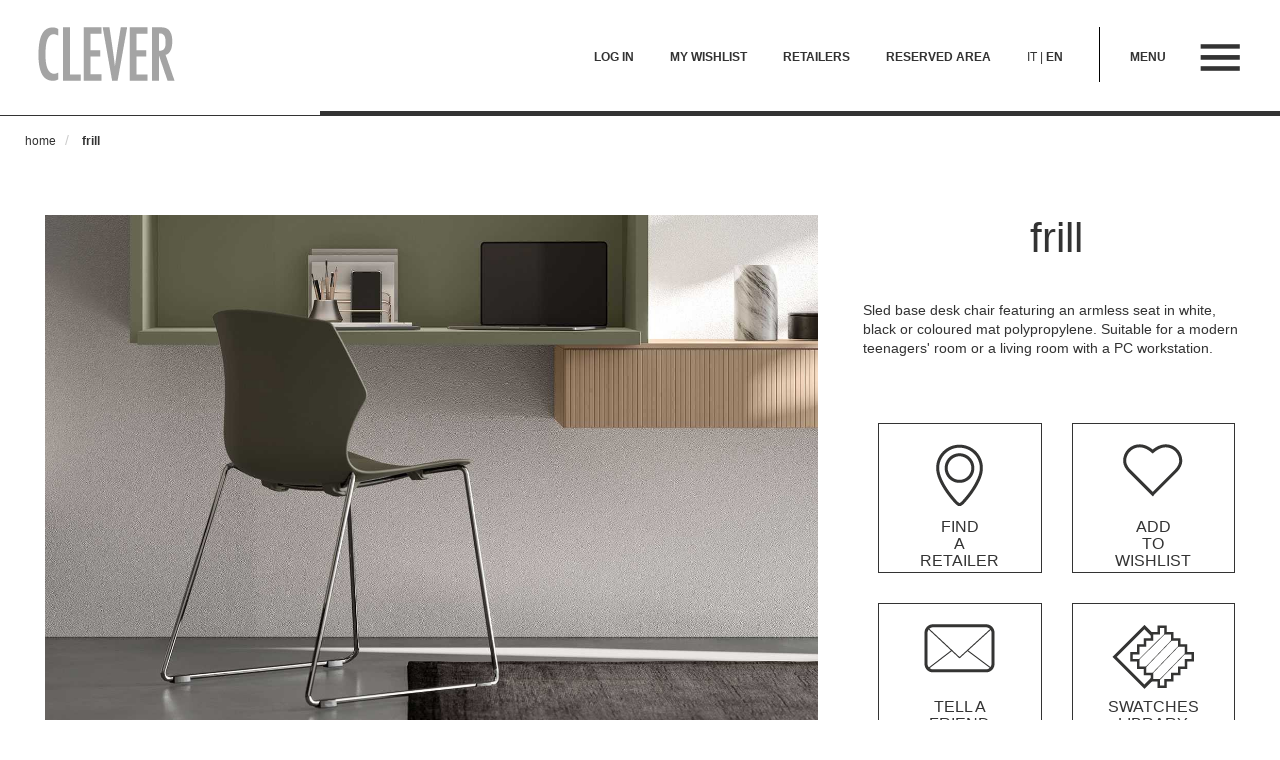

--- FILE ---
content_type: text/html; charset=UTF-8
request_url: https://www.clever.it/en/sled-base-desk-chair-frill.html
body_size: 26832
content:
<!DOCTYPE html>
<html xmlns="http://www.w3.org/1999/xhtml" xml:lang="en" lang="en">
<head>
<meta http-equiv="Content-Type" content="text/html; charset=utf-8" />
<title>Sled base desk chair Frill | CLEVER</title>
<meta name="description" content="Sled base desk chair with an armless seat in white, black or coloured mat plastic. For a modern teens' room or a living room with a PC workstation." />
<meta name="keywords" content="sled base desk chair" />
<meta name="robots" content="INDEX,FOLLOW" />
<meta name="viewport" content="width=device-width, initial-scale=1.0">
<link rel="icon" href="https://www.clever.it/media/favicon/default/favicon.ico" type="image/x-icon" />
<link rel="shortcut icon" href="https://www.clever.it/media/favicon/default/favicon.ico" type="image/x-icon" />
<!--[if lt IE 7]>
<script type="text/javascript">
//<![CDATA[
    var BLANK_URL = 'https://www.clever.it/js/blank.html';
    var BLANK_IMG = 'https://www.clever.it/js/spacer.gif';
//]]>
</script>
<![endif]-->
<link rel="stylesheet" type="text/css" href="https://www.clever.it/js/mageworx/lightbox/css/lightbox.css" />
<link rel="stylesheet" type="text/css" href="https://www.clever.it/skin/frontend/base/default/arreda_debugsidebar/css/sidebar.css" media="all" />
<link rel="stylesheet" type="text/css" href="https://www.clever.it/skin/frontend/base/default/css/customoptions.css" media="all" />
<script type="text/javascript" src="https://www.clever.it/js/prototype/prototype.js"></script>
<script type="text/javascript" src="https://www.clever.it/js/lib/ccard.js"></script>
<script type="text/javascript" src="https://www.clever.it/js/prototype/validation.js"></script>
<script type="text/javascript" src="https://www.clever.it/js/varien/js.js"></script>
<script type="text/javascript" src="https://www.clever.it/js/varien/form.js"></script>
<script type="text/javascript" src="https://www.clever.it/js/varien/menu.js"></script>
<script type="text/javascript" src="https://www.clever.it/js/mage/translate.js"></script>
<script type="text/javascript" src="https://www.clever.it/js/mage/cookies.js"></script>
<script type="text/javascript" src="https://www.clever.it/js/varien/product_options.js"></script>
<script type="text/javascript" src="https://www.clever.it/js/calendar/calendar.js"></script>
<script type="text/javascript" src="https://www.clever.it/js/mageworx/lightbox/js/lightbox.js"></script>
<script type="text/javascript" src="https://www.clever.it/js/mageworx/tagtip.js"></script>
<script type="text/javascript" src="https://www.clever.it/skin/frontend/b-responsive/default/js/jquery.js"></script>
<script type="text/javascript" src="https://www.clever.it/skin/frontend/b-responsive/default/js/bootstrap.min.js"></script>
<script type="text/javascript" src="https://www.clever.it/skin/frontend/b-responsive/default/js/noconflict.js"></script>
<script type="text/javascript" src="https://www.clever.it/skin/frontend/AREAD/clever/js/util.js"></script>
<link rel="canonical" href="https://www.clever.it/en/sled-base-desk-chair-frill.html" />
<!--[if lt IE 7]>
<script type="text/javascript" src="https://www.clever.it/js/lib/ds-sleight.js"></script>
<script type="text/javascript" src="https://www.clever.it/skin/frontend/base/default/js/ie6.js"></script>
<![endif]-->
<!--[if lt IE 8]>
<link rel="stylesheet" type="text/css" href="https://www.clever.it/js/mageworx/lightbox/css/lightbox-ie.css" />
<![endif]-->

<script type="text/javascript">
//<![CDATA[
Mage.Cookies.path     = '/';
Mage.Cookies.domain   = '.www.clever.it';
//]]>
</script>

<script type="text/javascript">
//<![CDATA[
optionalZipCountries = [];
//]]>
</script>
<script sync type="text/javascript" src="https://api.areadsrl.com/getip.php?var=myexternalip"></script><script type="text/javascript">//<![CDATA[
        var Translator = new Translate([]);
        //]]></script><!-- consentManager -->
<script type="text/javascript" data-cmp-ab="1" src="https://cdn.consentmanager.net/delivery/autoblocking/960bdc06926a1.js" data-cmp-host="b.delivery.consentmanager.net" data-cmp-cdn="cdn.consentmanager.net" data-cmp-codesrc="0"></script>


<!-- Global site tag (gtag.js) - Google Analytics -->
<script async src="https://www.googletagmanager.com/gtag/js?id=UA-26043357-1"></script>
<script>
  window.dataLayer = window.dataLayer || [];
  function gtag(){dataLayer.push(arguments);}
  gtag('js', new Date());

  gtag('config', 'UA-26043357-1');
</script>
<!-- Matomo -->
<script>
  var _paq = window._paq = window._paq || [];
  /* tracker methods like "setCustomDimension" should be called before "trackPageView" */
  _paq.push(['trackPageView']);
  _paq.push(['enableLinkTracking']);
  (function() {
    var u="https://mat.velvesolutions.com/";
    _paq.push(['setTrackerUrl', u+'matomo.php']);
    _paq.push(['setSiteId', '3']);
    var d=document, g=d.createElement('script'), s=d.getElementsByTagName('script')[0];
    g.async=true; g.src=u+'matomo.js'; s.parentNode.insertBefore(g,s);
  })();
</script>
<!-- End Matomo Code -->
</head>
<body class="catalog-product-view catalog-product-view product-sled-base-desk-chair-frill">
<script type="text/javascript">
    function checkAuthIp() {
        var authIps = ["46.30.169.26","10.0.0.12","93.54.48.174","185.20.67.81"];
        return jQuery.inArray(myexternalip, authIps) >= 0;
    }
    var debugTessuti = false;

    (function ($) {
        $(function () {
            if (checkAuthIp()) {
                // debug Price
                $.post('https://www.clever.it/en/debugsidebar/content/price/', {
                    productId: '1124'
                }, function (data, statusText, xhr) {
                    if (xhr.status != 200)
                        return;
                    if (data)
                        $('.product-shop .short-description').hide().append(data).fadeIn();
                });

                // debug SEO
                $.post('https://www.clever.it/en/debugsidebar/content/seo/', {
                    productId: '1124'
                }, function (data, statusText, xhr) {
                    if (xhr.status != 200)
                        return;
                    if (data) {
                        $('body').append(data);
                        window.setTimeout(function() { $('.box-debug-sidebar').addClass('is-visible'); }, 10);
                    }
                });

                $.post('https://www.clever.it/en/debugsidebar/content/tessuti/', {}, function (data) {
                    if (data.success)
                        window.debugTessuti = data.enabled;
                });
            }
        });
    })(jQuery);
</script>
<div class="wrapper">
        <noscript>
        <div class="global-site-notice noscript">
            <div class="notice-inner">
                <p>
                    <strong>JavaScript seems to be disabled in your browser.</strong><br />
                    You must have JavaScript enabled in your browser to utilize the functionality of this website.                </p>
            </div>
        </div>
    </noscript>
    <div class="page container-fluid" >
        
<div id="header-main">

  <div class="container-fluid max-1900">
    <div class="row ad_header-container">
      <div id="menu-container" class="state-closed">
        <div id="menu-overlay" class="toggle-menu">
          <div class="row menu-modal">

            <div class="menu-remove-mobile-conainer">
              <i class="ygg custom-icon custom-icon--remove menu-remove-mobile toggle-menu visible-xs visible-sm visible-md visible-lg"></i>
            </div>

            <img class="hidden-xs hidden-sm" src="/skin/frontend/AREAD/clever/images/logo-clever.png" alt="Logo clever.it" title="Logo clever.it">
            <div id="menu-modal-buttons" class="visible-xs visible-sm row">
              <a class="col-xs-3" href="https://www.clever.it/en/customer/account/login/">
                <i class="modal-button-icon login-icon"></i>
              </a>
              <a class="col-xs-3" href="https://www.clever.it/en/checkout/cart/">
                <i class="modal-button-icon checkout-icon"></i>
              </a>
              <a class="col-xs-3" href="https://www.clever.it/en/clever-rivenditori-camerette-italia/">
                <i class="modal-button-icon reseller-icon"></i>
              </a>
              <a class="col-xs-3" href="https://portale.homes.it" target="_blank">
                <i class="modal-button-icon reserved-icon"></i>
              </a>
            </div>
            <div class="categories">
              <i class="custom-icon custom-icon--remove menu-remove toggle-menu hidden-xs hidden-sm hidden-md"></i>
                    <ul class="nav navbar-nav">
        <ul class="level-sub-0"><p>Teenage Bedroom Sets</p><li  class="level0 nav-1 first"><a href="https://www.clever.it/en/kids-bedroom-sets/"  data-text="Modular Kids Bedroom Sets"><span>Modular Kids Bedroom Sets</span><span class="caret opener"></span></a></li><li  class="level0 nav-2"><a href="https://www.clever.it/en/kids-bedrooms-bridging-units/"  data-text="Kids Bedrooms with Bridging Units"><span>Kids Bedrooms with Bridging Units</span><span class="caret opener"></span></a></li><li  class="level0 nav-3"><a href="https://www.clever.it/en/kids-bedrooms-loft-bunk-beds/"  data-text="Kids Bedrooms with Loft &amp; Bunk Beds"><span>Kids Bedrooms with Loft &amp; Bunk Beds</span><span class="caret opener"></span></a></li></ul><ul class="level-sub-0"><p>Bedroom</p><li  class="level0 nav-4"><a href="https://www.clever.it/en/kids-beds/"  data-text="Beds"><span>Beds</span><span class="caret opener"></span></a></li><li  class="level0 nav-5"><a href="https://www.clever.it/en/wall-beds/"  data-text="Wall Beds"><span>Wall Beds</span><span class="caret opener"></span></a></li><li  class="level0 nav-6"><a href="https://www.clever.it/en/modular-wardrobes/"  data-text="Modular Wardrobes"><span>Modular Wardrobes</span><span class="caret opener"></span></a></li><li  class="level0 nav-7"><a href="https://www.clever.it/en/modular-closets/"  data-text="Modular Closets"><span>Modular Closets</span><span class="caret opener"></span></a></li><li  class="level0 nav-8"><a href="https://www.clever.it/en/kids-storage-furniture/"  data-text="Storage Furniture"><span>Storage Furniture</span><span class="caret opener"></span></a></li></ul><ul class="level-sub-0"><p>Home Office</p><li  class="level0 nav-9"><a href="https://www.clever.it/en/kids-bookcases/"  data-text="Bookcases"><span>Bookcases</span><span class="caret opener"></span></a></li><li  class="level0 nav-10"><a href="https://www.clever.it/en/kids-wall-shelves/"  data-text="Wall Shelves"><span>Wall Shelves</span><span class="caret opener"></span></a></li><li  class="level0 nav-11"><a href="https://www.clever.it/en/kids-desks/"  data-text="Desks"><span>Desks</span><span class="caret opener"></span></a></li><li  class="level0 nav-12"><a href="https://www.clever.it/en/kids-chairs/"  data-text="Chairs"><span>Chairs</span><span class="caret opener"></span></a></li></ul><ul class="level-sub-0"><p>Living</p><li  class="level0 nav-13"><a href="https://www.clever.it/en/space-saving-furniture/"  data-text="Space Saving Furniture"><span>Space Saving Furniture</span><span class="caret opener"></span></a></li><li  class="level0 nav-14 last"><a href="https://www.clever.it/en/modular-wall-units/"  data-text="Modular Wall Units"><span>Modular Wall Units</span><span class="caret opener"></span></a></li></ul>    </ul>
            </div>
            <div class="modal-static-links">
              <ul>
                  <li><a href="/en/about-us"><h3>company</h3></a></li>
<li><a href="/en/news"><h3>blog</h3></a></li>                <li class="modal-language-selector">                                                <a href="https://www.clever.it/it/sled-base-desk-chair-frill.html?___from_store=en">
                        <h7>IT  | </h7>
                    </a>
                                                                         <h8>EN </h8>
                                       
</li>
              </ul>
            </div>
          </div>
        </div>
      </div>
      <div class="header-row row">
        <div class="col-md-3 col-sm-6 col-xs-6" id="logo-container">
          <a href="https://www.clever.it/en/">
            <img src="https://www.clever.it/skin/frontend/AREAD/clever/images/logo-clever.png" alt="Logo clever.it"
                 title="Logo clever.it"/>
          </a>
        </div>
        <div class="col-md-9 col-sm-6 col-xs-6 navigation-container">
          <ul id="top-section">
            <li id="hamurger">
              <span class="visible-md visible-lg" id="pre-hamburger-text">menu</span>
              <a href="#">
                <h8>
                  <i class="custom-icon custom-icon--menu toggle-menu"></i>
                </h8>
              </a>
            </li>
            <li id="language">
                                                                <a href="https://www.clever.it/it/sled-base-desk-chair-frill.html?___from_store=en">
                        <h7>IT  | </h7>
                    </a>
                                                                         <h8>EN </h8>
                                       
            </li>
            <li id="reserved-area">
              <a href="https://portale.homes.it" target="_blank">
                <h8>
                    RESERVED AREA                </h8>
              </a>
            </li>
            <li id="rivenditori">
              <a href="https://www.clever.it/en/clever-rivenditori-camerette-italia/">
                <h8>
                    RETAILERS                </h8>
              </a>
            </li>
            <li id="preferiti">
              <a href="https://www.clever.it/en/checkout/cart/">
                <h8>
                    MY WISHLIST                </h8>
              </a>
            </li>
            <li id="login">
                                                  <a href="https://www.clever.it/en/customer/account/login/">
                    <h8>
                        LOG IN                    </h8>
                  </a>
                
            </li>
                        </ul>
        </div>

      </div>
    </div>
      <div class="container-fluid ad_separator">
    <div class="row">
        <div class="col-xs-3 col-sm-3 col-md-3 col-lg-3 col-xl-3 ad_separator_child slim"></div>
        <div class="col-xs-9 col-sm-9 col-md-9 col-lg-9 col-xl-9 ad_separator_child bold"></div>
    </div>
</div>
  </div>
</div>

<script>
  (function ($) {
    $(document).ready(function () {
      $headerMain = $("#header-main");
      $menuContainer = $("#menu-container");
      $menuOverlay = $("#menu-overlay");
      $bodyTag = $("body");

      $(".menu-title").click(function (e) {
        $menuContainer.find(".menu-modal").hide();
        $menuContainer.toggleClass("state-closed");
        $bodyTag.toggleClass("overflow-hidden");
      });

      $(".toggle-menu").click(function (e) {
        if (e.target !== this) return;
        if ($menuOverlay.is(':visible')) {
          $menuContainer.find(".menu-modal").hide();
          $menuContainer.toggleClass("state-closed");
          $bodyTag.toggleClass("overflow-hidden");
        } else {
          $menuContainer.toggleClass("state-closed");
          $bodyTag.toggleClass("overflow-hidden");
          $menuContainer.find(".menu-modal").show();
        }
      });
    });
  })(jQuery);
</script>
        <div class="container-fluid body-wrapper">
            
            <div class="container-fluid max-1900">
                            
<script type="text/javascript">
  var optionsPrice = new Product.OptionsPrice({"priceFormat":{"pattern":"\u20ac%s","precision":2,"requiredPrecision":2,"decimalSymbol":".","groupSymbol":",","groupLength":3,"integerRequired":1},"includeTax":"false","showIncludeTax":true,"showBothPrices":false,"idSuffix":"_clone","oldPlusDisposition":0,"plusDisposition":0,"plusDispositionTax":0,"oldMinusDisposition":0,"minusDisposition":0,"productId":"1124","productPrice":0,"productOldPrice":0,"priceInclTax":0,"priceExclTax":0,"skipCalculate":1,"defaultTax":0,"currentTax":0,"tierPrices":[],"tierPricesInclTax":[],"swatchPrices":null});
</script>

<div class="product-view container-fluid">
    <div class="row breadcrumbs">
      <div class="col-xs-12">
        <ol class="breadcrumb">
                    <li class="home">
                            <a href="https://www.clever.it/en/" title="Go to Home Page"><h7>Home</h7></a>
                        </li>
                    <li class="active product">
                            <h8>Frill</h8>
                        </li>
        </ol>
      </div>
    </div>
    <div id="messages_product_view" class="container">
              </div>
    <form action="https://www.clever.it/en/checkout/cart/add/uenc/aHR0cHM6Ly93d3cuY2xldmVyLml0L2VuL3NsZWQtYmFzZS1kZXNrLWNoYWlyLWZyaWxsLmh0bWw,/product/1124/form_key/KhxxdCA7bbDLu0Yu/" method="post"
        id="product_addtocart_form" enctype="multipart/form-data">
    <input name="form_key" type="hidden" value="KhxxdCA7bbDLu0Yu" />
    <div class="no-display">
      <input type="hidden" name="product"
             value="1124"/>
      <input type="hidden" name="related_product"
             id="related-products-field" value=""/>
    </div>
    <div class="row">
      <div class="col-xs-12">
        <div class="row box-product-top">
          <div class="full-width-gal col-xs-12 col-sm-12 col-md-6 col-lg-8 media-resp-check">
            <div class="row">
      
  <div class="col-sm-12 col-md-12 main-image-col">
          <div class="product-image product-image-zoom">
        <div class="main-image-overlay">
            <p><i class="lens-icon"></i></p>
        </div>
                <a href="https://www.clever.it/media/catalog/product/cache/5/image/b38cf51ec77170b109c5e310157197eb/c/l/clever-sedia-frill-01.jpg"
           class="cursor-pointer main-image-gal" id="image" data-image-position="0">
          <img id="main-image" class="img-thumbnail"  src="https://www.clever.it/media/catalog/product/cache/5/image/b38cf51ec77170b109c5e310157197eb/c/l/clever-sedia-frill-01.jpg" alt="Sled base desk chair Frill" title="Sled base desk chair Frill" />        </a>
      </div>
      <div class="view-gallery-cta"> <!--  visible-xs visible-sm -->
          <p align="right" class="ad-button-slim">view gallery</p>
      </div>
      </div>
</div>

<script type="text/javascript">
    
    jQuery(document).ready(function($){
        var slideCount = $('.slick-slide').size();
        if(slideCount > 5){
            $('.main-image-col').addClass('padded');
            $('.right-col-container').addClass('padded');
        }
    });
    
    (function ($) {
    
    $('.main-image-gal, .view-gallery-cta, .main-image-overlay').on('click', function (e) {
        e.preventDefault();
        openLight(this);
    });
    
    $('#image-slider a.light-link').click(function (e) {
        e.preventDefault();
        var width = $(window).width();
        if (width > 767) {
            $('#image-slider .slick-slide').removeClass('active');
            $(this).parent('.slick-slide').addClass('active');
            var imagePosition = $(this).data('image-position');
            var imageSrc = $(this).data('image-src');
            $('#image').data('image-position', imagePosition);
            $('#image').find('img').attr("src", imageSrc);
        } else {
            openLight(this);
        }
    });
    
    $activeLightgallery = true;
 
        var openLight = function (e) {
            var ProdImageGallery = $(e).lightGallery({
                download: false,
                fullScreen: false,
                dynamic: true,
                dynamicEl: [
                                              {
                           "src": "https://www.clever.it/media/catalog/product/c/l/clever-sedia-frill-01.jpg",
                           'thumb': "https://www.clever.it/media/catalog/product/c/l/clever-sedia-frill-01.jpg",
                           'subHtml': "Sled base desk chair Frill"                         },
                                              {
                           "src": "https://www.clever.it/media/catalog/product/c/l/clever-sedia-frill-02.jpg",
                           'thumb': "https://www.clever.it/media/catalog/product/c/l/clever-sedia-frill-02.jpg",
                           'subHtml': ""                         },
                                              {
                           "src": "https://www.clever.it/media/catalog/product/c/l/clever-sedia-frill-03.jpg",
                           'thumb': "https://www.clever.it/media/catalog/product/c/l/clever-sedia-frill-03.jpg",
                           'subHtml': ""                         },
                                      ]
            });

            ProdImageGallery.data('lightGallery').index = $('#image').data('image-position');
        };

    })(jQuery);
  </script>
          </div>
          <div class="right-col-container col-xs-12 col-sm-12 col-md-6 col-lg-4">

            
            <div class="title-block center-block">
              <div class="title-content page-title">
                <span></span>
                <h1 class="text-center">Frill</h1>
              </div>
              <div class="short-description">
                <h2>Sled base desk chair featuring an armless seat in white, black or coloured mat polypropylene. Suitable for a modern teenagers' room or a living room with a PC workstation.</h2>
              </div>
                <!--<div class="responsive-image-container visible-xs visible-sm media-resp-check">-->
                                    <!--</div>-->
              <div class="row">
                    <div class="row product-white-panels">
    <div class="row main-row row-eq-height">
        <div class="col-md-6 col-sm-6 col-sx-6 product-white-panels-element">
            <a href="/en/clever-retailers-kids-rooms-italia">
                <div class="panel-inner">
                    <div class="row panel-img">
                        <img src="/media/ad_bucket/icona-scheda-prodotto-rivenditore.png" />
                    </div>
                    <div class="row panel-label">
                        <a target="_blank" href="/en/clever-retailers-kids-rooms-italia"><h6>FIND <br />A RETAILER</h6></a>
                    </div>
                </div>
            </a>
        </div>
        <div class="col-md-6 col-sm-6 col-sx-6 product-white-panels-element">
            <a onclick="productAddToCartForm.submit(this)" href="javascript:void(0);">
                <div class="panel-inner">
                    <div class="row panel-img">
                        <img src="/media/ad_bucket/icona-scheda-prodotto-preferiti.png" />
                    </div>
                    <div class="row panel-label">
                        <a onclick="productAddToCartForm.submit(this)" href="javascript:void(0);"><h6>ADD <br />TO WISHLIST</h6></a>
                    </div>
                </div>
            </a>
            
        </div>
    </div>
    <div class="row main-row row-eq-height">
        <div class="col-md-6 col-sm-6 col-sx-6 product-white-panels-element">
            <a href="https://www.clever.it/en/sendfriend/product/send/id/1124/">
                <div class="panel-inner">
                    <div class="row panel-img">
                        <img src="/media/ad_bucket/icona-scheda-prodotto-amico.png" />
                    </div>
                    <div class="row panel-label">
                        <a href="https://www.clever.it/en/sendfriend/product/send/id/1124/"><h6>TELL A FRIEND</h6></a>
                    </div>
                </div>
            </a>
        </div>
        <div class="col-md-6 col-sm-6 col-sx-6 product-white-panels-element">
            <a href="/en/clever-material-samples"">
                <div class="panel-inner">
                    <div class="row panel-img">
                        <img src="/media/ad_bucket/icona-scheda-prodotto-campionario.png" />
                    </div>
                    <div class="row panel-label">
                        <a href="/en/clever-material-samples""><h6>SWATCHES <br /> LIBRARY</h6></a>
                    </div>
                </div>
            </a>
        </div>
    </div>
   <div class="row main-row row-eq-height">
       <div class="col-md-6 col-sm-6 col-sx-6 product-white-panels-element">
           <a href="/en/why-choose-us">
               <div class="panel-inner">
                    <div class="row panel-img">
                        <img src="/media/ad_bucket/icona-scheda-prodotto-perche-sceglierci.png" />
                    </div>
                    <div class="row panel-label">
                        <a href="/en/why-choose-us"><h6>WHY <br />CHOOSE US</h6></a>
                    </div>
                </div>
           </a>
       </div>
       <div class="col-md-6 col-sm-6 col-sx-6 product-white-panels-element">
           <a href="/en/colour-mood-boards"">
                <div class="panel-inner">
                    <div class="row panel-img">
                        <img src="/media/ad_bucket/icona-scheda-prodotto-moodboard.png" />
                    </div>
                    <div class="row panel-label">
                        <a href="/en/colour-mood-boards""><h6>COLOUR <br />MOOD BOARDS</h6></a>
                    </div>
                </div>
            </a>
       </div>
   </div>
</div>              </div>
            </div>

                      </div>
          <script>
            (function ($) {
              $(document).ready(function () {
                $('select').addClass('form-control');
                $('input[type="text"]').addClass('form-control');
                $('textarea').addClass('form-control');
              })
            })(jQuery);
          </script>
        </div>
      </div>
    </div>
      
    
    <div class="row ad_product_descs_container">
        
        <div class="col-xs-12 col-sm-12 col-md-4 ad_co_inner">
            <div class="co_box">
                <div class="subtitle">
                    <h3>Configurator</h3>
                </div>
                <div class="block-body">
                    <div class="options-container-small">
                        <div class="product-options" id="product-options-wrapper">
        <script type="text/javascript">
//<![CDATA[
var DateOption = Class.create({

    getDaysInMonth: function(month, year)
    {
        var curDate = new Date();
        if (!month) {
            month = curDate.getMonth();
        }
        if (2 == month && !year) { // leap year assumption for unknown year
            return 29;
        }
        if (!year) {
            year = curDate.getFullYear();
        }
        return 32 - new Date(year, month - 1, 32).getDate();
    },

    reloadMonth: function(event)
    {
        var selectEl = event.findElement();
        var idParts = selectEl.id.split("_");
        if (idParts.length != 3) {
            return false;
        }
        var optionIdPrefix = idParts[0] + "_" + idParts[1];
        var month = parseInt($(optionIdPrefix + "_month").value);
        var year = parseInt($(optionIdPrefix + "_year").value);
        var dayEl = $(optionIdPrefix + "_day");

        var days = this.getDaysInMonth(month, year);

        //remove days
        for (var i = dayEl.options.length - 1; i >= 0; i--) {
            if (dayEl.options[i].value > days) {
                dayEl.remove(dayEl.options[i].index);
            }
        }

        // add days
        var lastDay = parseInt(dayEl.options[dayEl.options.length-1].value);
        for (i = lastDay + 1; i <= days; i++) {
            this.addOption(dayEl, i, i);
        }
    },

    addOption: function(select, text, value)
    {
        var option = document.createElement('OPTION');
        option.value = value;
        option.text = text;

        if (select.options.add) {
            select.options.add(option);
        } else {
            select.appendChild(option);
        }
    }
});
dateOption = new DateOption();
//]]>
</script>
    <style type="text/css">
        .option div.container-swatch-color {
            display:inline-block;
            width:85px;
            height:85px;
        }
    </style>
    <!--[if lte IE 7]>
        <style type="text/css">
            .option li.swatch {float:left;}
        </style>
    <![endif]-->
    <script type="text/javascript">
        //<![CDATA[
        var paddingOptions = {}; // MSP

        var optionFileUpload = {
            productForm : $('product_addtocart_form'),
            formAction : '',
            formElements : {},
            upload : function(element){
                this.formElements = this.productForm.getElementsBySelector('input', 'select', 'textarea', 'button');
                this.removeRequire(element.readAttribute('id').sub('option_', ''));

                template = '<iframe id="upload_target" name="upload_target" style="width:0; height:0; border:0;"><\/iframe>';

                Element.insert($('option_'+element.readAttribute('id').sub('option_', '')+'_uploaded_file'), {after: template});

                this.formAction = this.productForm.action;
                this.productForm.action = 'https://www.clever.it/en/catalog/product/upload/option_id/'+element.readAttribute('id').sub('option_', '');
                this.productForm.target = 'upload_target';
                this.productForm.submit();
                this.productForm.target = '';
                this.productForm.action = this.formAction;
            },
            removeRequire: function(skipElementId){
                for(var i=0; i<this.formElements.length; i++){
                    if (this.formElements[i].readAttribute('id') != 'option_'+skipElementId+'_file' && this.formElements[i].type != 'button') {
                        this.formElements[i].disabled='disabled';
                    }
                }
            },
            addRequire: function(skipElementId){
                for(var i=0; i<this.formElements.length; i++){
                    if (this.formElements[i].readAttribute('name') != 'options_'+skipElementId+'_file' && this.formElements[i].type != 'button') {
                        this.formElements[i].disabled='';
                    }
                }
            },
            uploadCallback: function(data){
                this.addRequire(data.optionId);
                $('upload_target').remove();

                if (data.error) {

                } else {
                    $('option_'+data.optionId+'_uploaded_file').value = data.fileName;
                    $('option_'+data.optionId+'_file').value = '';
                    $('option_'+data.optionId+'_file').hide();
                    $('option_'+data.optionId+'').hide();
                    template = '<div id="option_'+data.optionId+'_file_box"><a href="#"><img src="var/options/'+data.fileName+'"><\/a><a href="#" onclick="optionFileUpload.removeFile('+data.optionId+')">Remove file<\/a>';

                    Element.insert($('option_'+data.optionId+'_uploaded_file'), {after: template});
                }
            },
            removeFile: function(optionId) {
                $('option_'+optionId+'_uploaded_file').value= '';
                $('option_'+optionId+'_file').show();
                $('option_'+optionId+'').show();

                $('option_'+optionId+'_file_box').remove();
            }
        };

        var optionTextCounter = {
            count : function(field,cntfield,maxlimit){
                if (field.value.length > maxlimit){
                    field.value = field.value.substring(0, maxlimit);
                } else {
                    cntfield.innerHTML = maxlimit - field.value.length;
                }
            }
        };

        Product.Options = Class.create();
        Product.Options.prototype = {
            initialize : function(config){
                this.config = config;
                this.reloadPrice();
            },
            taxOptions: [],
            productTax: false,
            getProductQty: function() {
                var qty = 1;
                if ($('qty') && !isNaN(parseInt($('qty').getValue()))) {
                    var qty = parseInt($('qty').getValue());
                    if (qty <= 0) qty = 1;
                }
                return qty;
            },
            getProductPriceByQty: function() {
                if (this.productTax===false) this.productTax = optionsPrice.currentTax;

                var prQty = this.getProductQty();
                var prPrice = 0;
                                return prPrice;
            },
            getOptionPriceByQty: function(opConfig, opQty, optionId, valueId) {
                var opPrice = parseFloat(opConfig['price']);
                if (opConfig['price_type']=='percent' && opPrice!=0) {
                    opPrice = this.getProductPriceByQty() * (opPrice/100);
                }
                var prQty = this.getProductQty();
                if (isNaN(opQty)) opQty = 1;
                                var totalOpPrice = opPrice * opQty;
                if (this.config[optionId]['is_onetime']==0) {
                    totalOpPrice = totalOpPrice * prQty;
                }

                if (totalOpPrice>0 && typeof(opConfig['tax'])!='undefined') {
                    this.taxOptions.push([opConfig['tax'], totalOpPrice]);
                }
                return totalOpPrice;
            },
            getOldOptionPriceByQty: function(opConfig, opQty, optionId) {
                if (opConfig['old_price']>0) {
                    var opPrice = parseFloat(opConfig['old_price']);
                } else {
                    var opPrice = parseFloat(opConfig['price']);
                }
                if (opConfig['price_type']=='percent' && opPrice!=0) {
                    opPrice = 0 * (opPrice/100);
                }
                var prQty = this.getProductQty();
                if (isNaN(opQty)) opQty = 1;
                if (this.config[optionId]['is_onetime']==0) return opPrice * prQty * opQty;
                return opPrice * opQty;
            },
                        reloadOptionTierPriceBlock: function(el){
                            },
            reloadTooltip: function(el){
                var optionId = 0;
                el.name.sub(/[0-9]+/, function(match){
                    optionId = match[0];
                });
                if (!optionId) return false;

                var tooltip = $('select_description_' + optionId);
                if (!tooltip) return false;

                var description = '';
                if (el.options) {
                    $A(el.options).each(function(selectOption){
                        if (selectOption.selected && typeof(this.config[optionId][selectOption.value])!='undefined') {
                            description = this.config[optionId][selectOption.value].description;
                        }
                    }.bind(this));
                }

                if (description) {
                    if (tooltip.style.display=='none') {
                        tooltip.show();
                        var elWidth = el.getWidth() - tooltip.getWidth() - 6;
                        if (elWidth>10) el.style.width = elWidth + 'px';
                    }
                    new Tagtip('select_description_' + optionId, description, {align: 'rightMiddle'});

                } else {
                    if (tooltip.style.display!='none') {
                        var elWidth = el.getWidth();
                        if (elWidth>10) {
                            elWidth = elWidth + tooltip.getWidth() + 6;
                            el.style.width = elWidth + 'px';
                        }
                        tooltip.hide();
                    }
                }

            },
            reloadPrice: function() {
                this.taxOptions = [];
                var price = 0;
                var oldPrice = 0;
                var config = this.config;
                var skipIds = [];
                $$('.product-custom-option').each(function(element){
                    var optionId = 0;
                    element.name.sub(/[0-9]+/, function(match){
                        optionId = match[0];
                    });
                    if (config[optionId] && !element.disabled) {
                        var configOptions = config[optionId];

                        if (element.type == 'radio') {
                            this.reloadOptionTierPriceBlock(element);
                            if (element.checked && typeof(configOptions[element.getValue()])!='undefined') {
                                if ($('options_'+optionId+'_qty')) optionQty = parseInt($('options_'+optionId+'_qty').value); else optionQty = 1;
                                price += this.getOptionPriceByQty(configOptions[element.getValue()], optionQty, optionId, element.value);
                                oldPrice += this.getOldOptionPriceByQty(configOptions[element.getValue()], optionQty, optionId);
                            }
                        } else if(element.type == 'checkbox') {
                            this.reloadOptionTierPriceBlock(element);
                            if (element.checked && typeof(configOptions[element.getValue()])!='undefined') {
                                if ($('options_'+optionId+'_'+element.value+'_qty')) optionQty = parseInt($('options_'+optionId+'_'+element.value+'_qty').value); else optionQty = 1;
                                price += this.getOptionPriceByQty(configOptions[element.getValue()], optionQty, optionId, element.value);
                                oldPrice += this.getOldOptionPriceByQty(configOptions[element.getValue()], optionQty, optionId);
                            }
                        } else if(element.hasClassName('datetime-picker') && !skipIds.include(optionId)) {
                            dateSelected = true;
                            $$('.product-custom-option[id^="options_' + optionId + '"]').each(function(dt){
                                if (dt.getValue() == '') {
                                    dateSelected = false;
                                }
                            });
                            if (dateSelected) {
                                if (typeof(configOptions['price'])!='undefined') {
                                    price += this.getOptionPriceByQty(configOptions, 1, optionId, 0);
                                    oldPrice += this.getOldOptionPriceByQty(configOptions, 1, optionId);
                                }
                                skipIds[optionId] = optionId;
                            }
                        } else if (element.type == 'select-one') {
                            this.reloadTooltip(element);
                            this.reloadOptionTierPriceBlock(element);
                            if (element.options) {
                                // qty
                                if ($('options_'+optionId+'_qty')) optionQty = parseInt($('options_'+optionId+'_qty').value); else optionQty = 1;
                                $A(element.options).each(function(selectOption){
                                    if (selectOption.selected && typeof(configOptions[selectOption.value])!='undefined') {
                                        price += this.getOptionPriceByQty(configOptions[selectOption.value], optionQty, optionId, selectOption.value);
                                        oldPrice += this.getOldOptionPriceByQty(configOptions[selectOption.value], optionQty, optionId);
                                    }
                                }.bind(this));
                            }
                        } else if(element.type == 'select-multiple') {
                            this.reloadOptionTierPriceBlock(element);
                            if (element.options) {
                                $A(element.options).each(function(selectOption){
                                    if (selectOption.selected && typeof(configOptions[selectOption.value])!='undefined') {
                                        if ($('options_'+optionId+'_'+selectOption.value+'_qty')) optionQty = parseInt($('options_'+optionId+'_'+selectOption.value+'_qty').value); else optionQty = 1;
                                        price += this.getOptionPriceByQty(configOptions[selectOption.value], optionQty, optionId, selectOption.value);
                                        oldPrice += this.getOldOptionPriceByQty(configOptions[selectOption.value], optionQty, optionId);
                                    }
                                }.bind(this));
                            }
                        } else if(element.type == 'hidden') {
                            if (!element.disabled && typeof(configOptions[element.getValue()])!='undefined') {
                                price += this.getOptionPriceByQty(configOptions[element.getValue()], 1, optionId, element.value);
                                oldPrice += this.getOldOptionPriceByQty(configOptions[element.getValue()], 1, optionId);
                            }
                        } else {
                            if (element.getValue().strip()!='') {
                                if (typeof(configOptions['price'])!='undefined') {
                                    price += this.getOptionPriceByQty(configOptions, 1, optionId, 0);
                                    oldPrice += this.getOldOptionPriceByQty(configOptions, 1, optionId);
                                }
                            }
                        }
                    }
                }.bind(this));
                try {
                                        optionsPrice.productPrice = this.getProductPriceByQty() * this.getProductQty();
                    optionsPrice.productOldPrice = (0 * this.getProductQty()) + oldPrice - price;
                    
                    
                    
                    optionsPrice.changePrice('options', price);

                    // tax correction
                    var totalOpTaxCorr = 0;
                    this.taxOptions.each(function(taxData){
                        var opTaxCorr = taxData[0] - this.productTax;
                        opTaxCorr = (taxData[1] / (optionsPrice.productPrice + price)) * opTaxCorr;
                        totalOpTaxCorr += opTaxCorr;
                    }.bind(this));
                    optionsPrice.currentTax = this.productTax + totalOpTaxCorr;

                    // magento bug fixed
                    optionsPrice.tierPrices = [];

                    optionsPrice.reload();

                    /**
                     *  MSP - Prezzo scontato
                     */
                    discountedPrice.reload(optionsPrice);
                } catch (e) {}
            }
        };

        
        function validateOptionsCallback(elmId, result){

            var container = $(elmId).up('ul.options-list');
            if (result == 'failed') {
                $(container).removeClassName('validation-passed');
                $(container).addClassName('validation-failed');
            } else {
                $(container).removeClassName('validation-failed');
                $(container).addClassName('validation-passed');
            }
        }

        var opConfig = new Product.Options({"11307":{"74293":{"description":null,"price":0,"price_type":"fixed","title":"chair with sled base: w.50 d.53 h.82 cm","sku":""},"is_onetime":"0","image_mode":"1","exclude_first_image":"0"},"11306":{"74292":{"description":null,"price":0,"price_type":"fixed","title":"white polypropylene","sku":""},"74379":{"description":null,"price":0,"price_type":"fixed","title":"yellow polypropylene","sku":""},"74380":{"description":null,"price":0,"price_type":"fixed","title":"sand polypropylene","sku":""},"74381":{"description":null,"price":0,"price_type":"fixed","title":"light blue polypropylene","sku":""},"74382":{"description":null,"price":0,"price_type":"fixed","title":"anthracite grey polypropylene","sku":""},"is_onetime":"0","image_mode":"1","exclude_first_image":"0"},"11305":{"74290":{"description":null,"price":0,"price_type":"fixed","title":"white","sku":""},"74291":{"description":null,"price":0,"price_type":"fixed","title":"black","sku":""},"74383":{"description":null,"price":0,"price_type":"fixed","title":"chromed","sku":""},"is_onetime":"0","image_mode":"1","exclude_first_image":"0"}});

        var valueId, optionId;
        var enableAll = false;
        var inputs = new Array();
        function nodeAnalysis (currentNode) {
            var name = currentNode.nodeName.toLowerCase();
            switch (name)
            {
                case 'option' :
                    inputs.push(currentNode);
                    break;
                case 'input' :
                    if (currentNode.type=='checkbox' || currentNode.type=='radio') {
                        inputs.push(currentNode);
                    }
                    break;
                default : break;
            }
            for (var i = 0; i < currentNode.childNodes.length; i++) {
                if (currentNode.childNodes[i].nodeType == 1) {
                    nodeAnalysis(currentNode.childNodes[i]);
                }
            }
        }


        // set qty product from option
        var optionSetQtyProduct = {
            setQty: function() {
                if (!$('qty')) {
                    setTimeout('optionSetQtyProduct.setQty()', 500);
                    return;
                }
                var totalQty = 0;
                var elArr = $$("input[id^='options_']:checked", "select[id^='select_']");

                if (elArr.length>0) {
                    elArr.each(function(el) {
                        var elIdArr = el.id.split('_');
                        var optionId = 0;
                        if (elIdArr[1]) optionId = elIdArr[1];

                        var elValueArr = [];
                        if (el.multiple) {
                            for (i=0; i < el.options.length; i++) {
                                if (el.options[i].selected) elValueArr.push(el.options[i].value);
                            }
                        } else {
                            elValueArr.push(el.value);
                        }
                        elValueArr.each(function(valueId) {
                            if (optionId && opConfig.config[optionId] && opConfig.config[optionId][valueId] && opConfig.config[optionId][valueId].x_qty) {
                                if ($('options_'+optionId+'_qty')) {
                                    var optionQty = parseInt($('options_'+optionId+'_qty').value);
                                } else if ($('options_'+optionId+'_'+valueId+'_qty')) {
                                    var optionQty = parseInt($('options_'+optionId+'_' + valueId + '_qty').value);
                                } else {
                                    var optionQty = 1;
                                }
                                totalQty += opConfig.config[optionId][valueId].x_qty * optionQty;
                            }
                        }.bind(this));
                    }.bind(this));
                }
                if (totalQty==0) totalQty = 1;
                if ($('qty').value!=totalQty) this.setTotalQty(totalQty);
            },
            setTotalQty: function(qty) {
                var minimalQty = 1;
                if (minimalQty>0 && minimalQty>qty) qty = minimalQty;
                $('qty').value = qty;
                opConfig.reloadPrice();
            },
            hideQty: function() {
                if (!$('qty')) {
                    setTimeout('optionSetQtyProduct.hideQty()', 100);
                    return;
                }
                //$('qty').previous('label').style.visibility = 'hidden';
                //$('qty').style.visibility = 'hidden';
                $('qty').writeAttribute('readonly', 'readonly');
            },
            checkboxQty: function(el) {
                var elIdArr = el.id.split('_');
                var optionId = 0;
                if (elIdArr[1]) optionId = elIdArr[1];

                var elQty = $('options_'+ optionId +'_'+ el.value +'_qty');
                if (!elQty) return;
                elQty.disabled=!el.checked;

                if (el.checked) {
                    if (elQty.value<=0) elQty.value = 1;
                    $(elQty).addClassName('validate-greater-than-zero');
                } else {
                    elQty.value = 0;
                    $(elQty).removeClassName('validate-greater-than-zero');
                }
            },
            multiSwatchQty: function(optionId, valueId, selected) {
                var elQty = $('options_'+ optionId +'_'+ valueId +'_qty');
                if (!elQty) return;
                elQty.disabled = !selected;

                if (selected) {
                    if (elQty.value<=0) elQty.value = 1;
                    $(elQty).addClassName('validate-greater-than-zero');
                } else {
                    elQty.value = 0;
                    $(elQty).removeClassName('validate-greater-than-zero');
                }
            },
            // limit qty functions:
            limitQtyData: {},
            setLimitQty: function(el) {
                var elIdArr = el.id.split('_');
                var optionId = 0;
                if (elIdArr[1]) optionId = elIdArr[1];

                var elValueArr = [];
                if (el.multiple) {
                    for (i=0; i < el.options.length; i++) {
                        if (el.options[i].selected) elValueArr.push(el.options[i].value);
                    }
                } else {
                    elValueArr.push(el.value);
                }
                elValueArr.each(function(valueId) {
                    if (optionId && opConfig.config[optionId] && opConfig.config[optionId][valueId] && opConfig.config[optionId][valueId].l_qty) {
                        var limit = parseInt(opConfig.config[optionId][valueId].l_qty);
                        if (dependentOptions && dependentOptions.dependentData[valueId]) {
                            dependentOptions.dependentData[valueId].each(function(IGI){
                                if (dependentOptions.inGroupIdData[IGI]) {
                                    for(var dElementId in dependentOptions.inGroupIdData[IGI]) {
                                        if (dElementId!='dependency' && dElementId!='out_of_stock' && dElementId!='view_mode' && $(dElementId)) {
                                            var elIdArr = dElementId.split('_');
                                            var dOptionId = 0;
                                            if (elIdArr[1]) dOptionId = elIdArr[1];
                                            this.limitQtyData[dOptionId] = limit; // set limit
                                            this.checkLimitQty(dOptionId);
                                        }
                                    }
                                }
                            }.bind(this));
                        }
                    }
                }.bind(this));
            },
            checkLimitQty: function(optionId, changedEl) {
                if (!optionId) return;

                var limit = 0;
                if (this.limitQtyData[optionId]) limit = this.limitQtyData[optionId];
                if (opConfig.config[optionId] && opConfig.config[optionId].max_characters) {
                    if (limit==0 || limit>opConfig.config[optionId].max_characters) limit = opConfig.config[optionId].max_characters;
                }
                if (limit==0) return;

                var totalQty = 0;
                var elArr = $$("input[id^='options_"+ optionId +"_']:checked", "select[id='select_"+ optionId +"']", "textarea[id='options_"+ optionId +"_text']", "input[id='options_"+ optionId +"_text']");

                if (elArr.length>0) {
                    elArr.each(function(el) {
                        var elIdArr = el.id.split('_');
                        var optionId = 0;
                        if (elIdArr[1]) optionId = elIdArr[1];

                        var elValueArr = [];
                        if (el.multiple) {
                            for (i=0; i < el.options.length; i++) {
                                if (el.options[i].selected) elValueArr.push(el.options[i].value);
                            }
                        } else {
                            if (el.value) elValueArr.push(el.value);
                        }
                        elValueArr.each(function(valueId) {
                            if ($('options_'+optionId+'_qty')) {
                                var optionQty = parseInt($('options_'+optionId+'_qty').value);
                            } else if ($('options_'+optionId+'_'+valueId+'_qty')) {
                                var optionQty = parseInt($('options_'+optionId+'_' + valueId + '_qty').value);
                            } else if ($('options_'+ optionId +'_text')) {
                                var optionQty = $('options_'+ optionId +'_text').value.length;
                            } else {
                                var optionQty = 1;
                            }
                            totalQty += optionQty;
                        }.bind(this));
                    }.bind(this));
                }


                var restQty = limit - totalQty;
                if ($('total_limit_' + optionId)) $('total_limit_' + optionId).innerHTML = limit - totalQty;
                if (restQty<0 && changedEl) {
                    if (parseInt(changedEl)>0) {
                        // swatch uncheck
                        optionSwatch.select(optionId, changedEl);
                    } else if ($(changedEl).hasClassName('qty')) {
                        var qty = parseInt(changedEl.value);
                        qty = qty + restQty;
                        if (qty<1) qty = 1;
                        changedEl.value = qty;
                        $(changedEl).onchange();
                    } else if ($(changedEl).hasClassName('checkbox')) {
                        $(changedEl).click();
                    } else if ($(changedEl).hasClassName('input-text') || $(changedEl).hasClassName('text-area')) {
                        // text
                        changedEl.value = changedEl.value.substr(0, limit);
                    }
                    this.checkLimitQty(optionId, false);
                }
            }
        };

        // swatch class
        var optionSwatch = {
            select: function(optionId, optionValueId) {
                var el = $('swatch_' + optionValueId);
                if (el && $(el).hasClassName('swatch-disabled')) return false; 
                // change value
                var el = $('select_' + optionId);
                if (!el) return;
                for (i=0; i < el.options.length; i++) {
                    if (el.options[i].value && el.options[i].value==optionValueId) {
                        // MSP
                        el.options[i].selected = true;
                    }
                }
                $(el).onchange();
                $j('.MagicToolboxSelectorsContainer a').first().click();
            },
            change:function(el) {
                if (!el || !el.id) return;
                optionId = el.id.replace('select_', '');

                //change border
                var ul = $('ul_swatch_' + optionId);
                if (!ul) return;

                var span = $('span_swatch_' + optionId);
                if (span) span.remove();

                                // dependent
                var lis = ul.getElementsByTagName('li');
                for (i=0; i < lis.length; i++) {
                    jQuery(lis[i]).hide();
                    $(lis[i]).addClassName('swatch-disabled');
                }

                for (i=0; i < el.options.length; i++) {
                    if (el.options[i].value) {
                        var li = $('swatch_' + el.options[i].value);
                        if (li) {
                            //li.show();
                            jQuery(li).show();
                            if (el.disabled==false && el.options[i].disabled==false) $(li).removeClassName('swatch-disabled');
                        }
                    }
                }
                
                var noteText = [];
                for (i=0; i < el.options.length; i++) {
                    if (el.options[i].value) {
                        var li = $('swatch_' + el.options[i].value);
                        if (li) {
                            if (el.options[i].selected) {
                                var swatchEl = li.down('.swatch');
                                if (swatchEl) swatchEl.removeClassName('swatch').addClassName('swatch-selected');
                                // change title
                                if (el.options[i].text!='') {
                                    noteText.push(el.options[i].text);
                                }
                            } else {
                                var swatchEl = li.down('.swatch-selected');
                                if (swatchEl) swatchEl.removeClassName('swatch-selected').addClassName('swatch');
                            }
                            optionSetQtyProduct.multiSwatchQty(optionId, el.options[i].value, el.options[i].selected);
                        }
                    }
                }
                if (noteText.length>0) {
                    var dtEl = ul.up('dl').down('dt');
                    var pNoteEl = dtEl.down('p.note');
                    var tagtipEl = dtEl.down('div.tagtip-question');
                    var spanSwatch  = '<span id="span_swatch_' + optionId + '"> - ' + noteText.join(', ') + '</span>';
                    if (pNoteEl) {
                        Element.insert($(pNoteEl), {'before':spanSwatch});
                    } else if (tagtipEl) {
                        Element.insert($(tagtipEl), {'after':spanSwatch});
                    } else {
                        dtEl.innerHTML += spanSwatch;
                    }
                }
                opConfig.reloadPrice();
                // x5, x10
                if (el.readAttribute('onchange').indexOf('optionSetQtyProduct.setQty')>0) optionSetQtyProduct.setQty();
            }
        };

        // images class
        var optionImages = {
            ulId: ['div.product-img-box div.more-views ul', 'div.img-box div.more-images ul', 'div.img-box div.more-images .thumbnails', 'div.MagicToolboxSelectorsContainer div'],
            mainImageUrl: '',
            mainImageThumbnail: '',
            mainImageTitle: '',
            mainImageWidth: 240,
            newMainImageUrl: '',
            newMainImageThumbnail: '',
            newMainImageTitle: '',
            newMainImageIndex: 0,
            prevMainImageUrl: '',
            overlayZIndex: 80,
            pageLoaded: false,
            dataImageIndex: false,

            showImage: function(el) {
                if (!el || !el.id) return;

                var elIdArr = el.id.split('_');
                var optionId = 0;
                if (elIdArr[1]) optionId = elIdArr[1];

                var elValueArr = [];
                if (el.multiple) {
                    for (i=0; i < el.options.length; i++) {
                        if (el.options[i].selected) elValueArr.push(el.options[i].value);
                    }
                } else {
                    elValueArr.push(el.value);
                }

                if (!opConfig.config[optionId]) return;
                var imageHTML = '';
                var mainImageHTML = '';

                var imageMode = opConfig.config[optionId].image_mode;
                var excludeFirstImage = opConfig.config[optionId].exclude_first_image;

                if (imageMode==1) {
                    // beside option variant
                    var imageBox = $('customoptions_images_' + optionId);
                    if (!imageBox) return;

                    imageBox.hide();
                    elValueArr.each(function(optionValueId) {
                        if (optionValueId!='' && opConfig.config[optionId][optionValueId] && opConfig.config[optionId][optionValueId].images) {
                            opConfig.config[optionId][optionValueId].images.each(function(image) {
                                if (image[1]) {
                                    imageHTML += '<a href="'+image[1]+'" rel="mageworxLightbox[]" title="">'+
                                        '<img src="'+image[0]+'" title="" class="small-image-preview v-middle" />'+
                                        '</a>';
                                } else {
                                    imageHTML += '<div class="container-swatch-color small-image-preview v-middle"">'+
                                        '<div class="swatch-color" style="background:' + image[0] + ';">&nbsp;</div>'+
                                        '</div>';
                                }
                            }.bind(this));
                        }
                    }.bind(this));
                    imageBox.innerHTML = imageHTML;
                    imageBox.show();
                } else if (imageMode==4) {
                    // Overlay Main Image
                    var mainImage = this.getMainImage();
                    if (mainImage) {
                        if (!mainImage.src) {
                            mainImage = mainImage.down('img');
                            if (!mainImage) return;
                        }
                        // remove prev overlay_image
                        if (el.type=='radio') {
                            var radios = el.up(2).getElementsByClassName('radio');
                            for (i=0; i < radios.length; i++) {
                                if (!radios[i].checked) {
                                    var overlayImage = $('overlay_image_' + radios[i].value);
                                    if (overlayImage) overlayImage.remove();
                                }
                            }
                        } else if (el.type=='checkbox') {
                            if (!el.checked) {
                                var overlayImage = $('overlay_image_' + el.value);
                                if (overlayImage) overlayImage.remove();
                            }
                        } else {
                            // drop-down, multiselect
                            for (i=0; i < el.options.length; i++) {
                                if (!el.options[i].selected && el.options[i].value) {
                                    var overlayImage = $('overlay_image_' + el.options[i].value);
                                    if (overlayImage) overlayImage.remove();
                                }
                            }
                        }

                        if (((el.type=='checkbox' || el.type=='radio') && el.checked && !el.disabled) || ((el.type=='select-one' || el.type=='select-multiple') && el.value!='')) {
                            // overlay option image
                            elValueArr.each(function(optionValueId) {
                                if (optionValueId!='' && opConfig.config[optionId][optionValueId] && opConfig.config[optionId][optionValueId].images) {
                                    opConfig.config[optionId][optionValueId].images.each(function(image, index) {
                                        if (((excludeFirstImage==0 && index==0) || index > 0) && image[1]) {
                                            var overlayImageId = 'overlay_image_' + optionValueId;
                                            var overlayImage = $(overlayImageId);
                                            if (!overlayImage) {
                                                mainImage.up(1).style.position = 'relative';

                                                var overlayImage = new Image();
                                                overlayImage.width = mainImage.width;
                                                overlayImage.height = mainImage.height;
                                                overlayImage.style.display = 'none';
                                                overlayImage.style.position = 'absolute';
                                                overlayImage.style.top = 0;
                                                overlayImage.style.left = 0;
                                                overlayImage.style.zIndex = this.overlayZIndex;
                                                this.overlayZIndex++;
                                                overlayImage.id = overlayImageId;
                                                overlayImage.src = image[1];
                                                Element.insert(mainImage, {'after':overlayImage});
                                                overlayImage.show();
                                            }
                                        }
                                    }.bind(this));
                                }
                            }.bind(this));
                        }
                    }
                } else {
                    // replace and append variant
                    var ul = $$(this.ulId.join(', ')).first();
                    var optionClass = 'option-image-'+optionId;
                    if (el.type=='checkbox') optionClass += '-' + el.value;

                    var productImageLis = $$(this.ulId.join(' li.li-product-image, ') + ' li.li-product-image');

                    // hide product gallery
                    if (imageMode==2 && productImageLis) {
                        productImageLis.each(function(li) {
                            li.hide();
                        });
                    }

                    // remove option images
                    $$('li.' + optionClass).each(function(li) {
                        li.remove();
                    });
                    if (typeof(ProductMediaManager)=='undefined') {
                        $$('img.' + optionClass).each(function(img) {
                            img.remove();
                        });
                    }

                    if($j('.MagicToolboxSelectorsContainer > div')) {
                        $j('.MagicToolboxSelectorsContainer > div').children().remove()
                    }

                    // set default main image
                    this.newMainImageUrl = this.mainImageUrl;
                    this.newMainImageTitle = this.mainImageTitle;
                    this.newMainImageThumbnail = this.mainImageThumbnail;
                    this.newMainImageIndex = 0;

                    if (((el.type=='checkbox' || el.type=='radio') && el.checked && !el.disabled) || ((el.type=='select-one' || el.type=='select-multiple') && el.value!='')) {
                        var liHtml = '';
                        /*if (ul) {
                         // var li = ul.down('li');
                         var li = productImageLis.last();
                         if (this.dataImageIndex===false) this.dataImageIndex = $$(this.ulId.join(' li, ') + ' li').length;
                         if (li) {
                         liHtml = ul.down('li').innerHTML;
                         liHtml = liHtml.replace(/(data\-image\-index\=[\'\"])[0-9]+?([\'\"])/,"$1{{data_image_index}}$2");
                         if (typeof(ProductMediaManager)=='undefined') liHtml = liHtml.replace(/https?\:\/\/.+?([\'\"])/,"{{big_image_url}}$1");
                         liHtml = liHtml.replace(/https?\:\/\/.+?([\'\"])/g,"{{small_image_url}}$1");
                         liHtml = liHtml.replace(/(\s(?:title|alt)\=[\'\"]).*?([\'\"])/g,"$1{{title}}$2");
                         liHtml = '<li class="' + optionClass + '">' + liHtml + '</li>';
                         }
                         }*/
                        if (ul) {
                            // var li = ul.down('li');
                            var li = productImageLis.last();
                            if (this.dataImageIndex===false) this.dataImageIndex = $$(this.ulId.join(' div, ') + ' div').length;
                            if (li) {
                                liHtml = ul.down('div').innerHTML;
                                liHtml = liHtml.replace(/(data\-image\-index\=[\'\"])[0-9]+?([\'\"])/,"$1{{data_image_index}}$2");
                                if (typeof(ProductMediaManager)=='undefined') liHtml = liHtml.replace(/https?\:\/\/.+?([\'\"])/,"{{big_image_url}}$1");
                                liHtml = liHtml.replace(/https?\:\/\/.+?([\'\"])/g,"{{small_image_url}}$1");
                                liHtml = liHtml.replace(/(\s(?:title|alt)\=[\'\"]).*?([\'\"])/g,"$1{{title}}$2");
                                liHtml = '<div class="item thmb-item ' + optionClass + '">' + liHtml + '</div>';
                            } else {
                                var magicId = $j('.MagicToolboxContainer > a').attr('id');
                                liHtml = "<a onclick=\"magicToolboxOnChangeSelector(this); return false;\" title=\"{{title}}\" class=\"col-xs-3\" data-zoom-id=\""+magicId+"\" href=\"{{small_image_url}}\" data-image=\"{{small_image_url}}\" data-options=\"zoomPosition:left;lazyZoom:true;expandZoomMode:off;textHoverZoomHint:;textClickZoomHint:;textExpandHint:;\"><div class=\"thumb-img-container\"><img src=\"{{small_image_url}}\" alt=\"{{title}}\"/></div></a>"
                            }
                        }
                        var imageBox = $('customoptions_images_' + optionId);
                        if (imageBox) imageBox.hide();

                        // append option images
                        elValueArr.each(function(optionValueId) {
                            if (optionValueId!='' && opConfig.config[optionId][optionValueId] && opConfig.config[optionId][optionValueId].images) {
                                opConfig.config[optionId][optionValueId].images.each(function(image, index) {
                                    if ((excludeFirstImage==0 && index==0) || index > 0) {
                                        if (liHtml) {
                                            if (image[1]) {
                                                imageHTML += liHtml.replace(new RegExp("{{data_image_index}}",'g'), this.dataImageIndex).replace(new RegExp("{{big_image_url}}",'g'), image[1]).replace(new RegExp("{{small_image_url}}",'g'), image[1]).replace(new RegExp("{{title}}",'g'), opConfig.config[optionId][optionValueId].title);
                                                if (typeof(ProductMediaManager)!='undefined') mainImageHTML += '<img id="image-'+ this.dataImageIndex +'" class="gallery-image '+ optionClass +'" data-zoom-image="'+ image[1] +'" src="'+ image[1] +'">';
                                                this.dataImageIndex++;
                                            }
                                        } else {
                                            if (index==0 || (excludeFirstImage==1 && index==1)) {
                                                this.newMainImageUrl = image[1];
                                                this.newMainImageThumbnail = image[1];
                                                this.newMainImageTitle = opConfig.config[optionId][optionValueId].title;
                                            }
                                        }
                                    } else if (el.type=='select-one' || el.type=='select-multiple') {
                                        if (imageBox) {
                                            imageBox.hide();
                                            imageBox.innerHTML = '<a href="'+image[1]+'" rel="mageworxLightbox[]" title="">'+
                                                '<img src="'+image[0]+'" title="" class="small-image-preview v-middle" />'+
                                                '</a>';;
                                            imageBox.show();
                                        }
                                    }
                                }.bind(this));
                            }
                        }.bind(this));
                        if (imageHTML) ul.innerHTML += imageHTML;

                        // for ProductMediaManager
                        if (mainImageHTML) {
                            var mainImageDiv = this.getMainImage().up('div');
                            //if (mainImageDiv) mainImageDiv.innerHTML += mainImageHTML; // Custom delete
                        }
                    }

                    // show product gallery
                    if (!this.hasOptionImages() && productImageLis) {
                        productImageLis.each(function(li) {
                            li.show();
                        });
                    }

                    $$('.cloud-zoom-gallery').each(function(a) {
                        //if (a.up('li').style.display=='') a.up('li').style.display = 'list-item';
                        a.addClassName('cboxElement');
                        jQuery(a).CloudZoom();
                    });

                    if (typeof(ProductMediaManager)!='undefined') ProductMediaManager.init();

                    // change main image
                    if (imageMode==2) {
                        if (typeof(ProductMediaManager)=='undefined') this.changeMainImage(); else setTimeout('optionImages.changeMainImage()', 100);
                    }

                    // MageWorx: custom fix for cloudZoom zoom-btn
                    var zoomBtn = $('zoom-btn');
                    $$('div.more-images div.thmb-item a').each(function(img){
                        img.observe('click', function(event) {
                            zoomBtn.href = img.href;
                        });
                    });

                    $j('.MagicToolboxSelectorsContainer a').click(function(e) {
                        e.preventDefault();
                        MagicZoom.update($j(this).data('zoom-id'), $j(this).data('image'), $j(this).data('image'), 'show-title: false; drag-mode: false');
                    });
                }
            },
            markProduct: function() {
                $$(this.ulId.join(' li, ') + ' li').each(function(li) {
                    li.addClassName('li-product-image');
                });

                if (this.mainImageUrl=='') {
                    var mainImage = this.getMainImage();
                    if (mainImage) {
                        if (mainImage.hasClassName('MagicToolboxContainer')) {
                            var elA = mainImage.down('a');
                            if (elA) {
                                this.mainImageUrl = elA.href;
                                var elImg = elA.down('img');
                                if (elImg.width) this.mainImageWidth = elImg.width;
                                this.mainImageThumbnail = elImg.src;
                                this.mainImageTitle = elImg.alt;
                            }
                        } else if (mainImage.hasClassName('zoom-image') || (mainImage.up('a') && mainImage.up('a').hasClassName('cloud-zoom'))) {
                            // Easy Zoom 1.0 - jQuery plugin
                            // Cloud Zoom V1.0.2
                            var elA = mainImage.up('a');
                            if (elA) {
                                this.mainImageUrl = elA.href;
                            } else {
                                this.mainImageUrl = mainImage.src;
                            }
                            this.mainImageTitle = mainImage.alt;
                            this.mainImageThumbnail = mainImage.src
                        } else {
                            this.mainImageUrl = mainImage.src;
                            this.mainImageTitle = mainImage.alt;
                        }
                    }
                }
                this.prevMainImageUrl = this.mainImageUrl;
            },
            getMainImage: function() {
                return $$('div.MagicToolboxContainer a figure > img', 'div.product-img-box div.MagicToolboxContainer', 'div.media-container div.MagicToolboxContainer', 'div.product-img-box div.main-image img', 'div.product-img-box .product-image img', '#image', '#image-main', 'div.img-box .product-image img').first();
            },
            changeMainImage: function() {
                if (!this.newMainImageUrl || this.newMainImageUrl==this.prevMainImageUrl) return;
                var mainImage = this.getMainImage();
                if (!mainImage) return;

                if (!this.pageLoaded) {
                    mainImage.hide();
                    setTimeout('optionImages.changeMainImage()', 100);
                    return;
                }

                if (mainImage.hasClassName('MagicToolboxContainer')) {
                    var elA = mainImage.down('a');
                    if (elA) {
                        elA.down('img').width = this.mainImageWidth;
//                        MagicZoomPlus.update(elA.id, this.newMainImageUrl, this.newMainImageThumbnail, 'show-title: false; drag-mode: false');
                        MagicZoom.update(elA.id, this.newMainImageUrl, this.newMainImageThumbnail, 'show-title: false; drag-mode: false');

                    }
                } else if (mainImage.hasClassName('zoom-image')) {
                    //  Easy Zoom 1.0 - jQuery plugin
                    var elA = mainImage.up('a');
                    if (elA) elA.href = this.newMainImageUrl;
                    mainImage.src = this.newMainImageUrl;
                    mainImage.alt = this.newMainImageTitle;
                    mainImage.title = this.newMainImageTitle;
                    jQuery('#zoom').easyZoom({parent: 'div.zoom-container',	preload: '', lightboxBtn: '.lightbox-btn .lightbox'}).data('easyZoom').gallery('a.zoom-thumbnail');
                } else if (mainImage.up('a') && mainImage.up('a').hasClassName('cloud-zoom')) {
                    // ultimo + Cloud Zoom V1.0.2
                    var elA = mainImage.up('a');
                    if (elA) elA.href = this.newMainImageUrl;
                    mainImage.src = this.newMainImageUrl;
                    mainImage.alt = this.newMainImageTitle;
                    mainImage.title = this.newMainImageTitle;

                    if ($("zoom-btn")) {
                        $("zoom-btn").href = this.newMainImageUrl;
                        $("zoom-btn").title = this.newMainImageTitle;
                    }
                    jQuery("#"+elA.id).CloudZoom();
                } else {
                    mainImage.src = this.newMainImageUrl;
                    mainImage.alt = this.newMainImageTitle;
                    mainImage.title = this.newMainImageTitle;
                }
                this.prevMainImageUrl = this.newMainImageUrl;
                mainImage.show();
            },
            hasOptionImages: function() {
                var result = false;
                var firstImageUrl = '';

                $$(this.ulId.join(' li, ') + ' li').each(function(li) {
                    if (li.hasClassName('li-product-image')==false) {
                        // change main image
                        if (!firstImageUrl) {
                            var firstImageMatch = li.innerHTML.match(/(https?\:\/\/.+?)[\'\"]/);
                            if (firstImageMatch) firstImageUrl = firstImageMatch[1];
                            this.newMainImageUrl = firstImageUrl;
                            this.newMainImageThumbnail = firstImageUrl;
                            this.newMainImageTitle = li.down('img').alt;
                            if (typeof(ProductMediaManager)!='undefined') this.newMainImageIndex = li.down('a').readAttribute('data-image-index');
                        }
                        result = true;
                    }
                }.bind(this));
                return result;
            }
        };

        Event.observe(window, 'load', function() {
            opConfig.reloadPrice();
        });

                var dependentOptions = {
            dependentData: [],
            inGroupIdData: [],
            defaultData: [],

            dependentChanges: {"m":[], "d":[]},
            dependentHide: true,
            select: function(el) {
                var i, ii = 0;
                if (el.type=='radio') {
                    var radios = this.upDiv(el).getElementsByClassName('radio');
                    for (i=0; i < radios.length; i++) {
                        this.returnSelect(radios[i]);
                    }
                } else {
                    this.returnSelect(el);
                }

                if (el.type && el.type=='checkbox' && !el.checked) {
                    this.decorateIsLast();
                    return false;
                }
                if (el.disabled) return false;
                if (el.value>0) {
                    // prepare value
                    var elValueArr = [];
                    if (el.multiple) {
                        for (i=0; i < el.options.length; i++) {
                            if (el.options[i].selected) elValueArr.push(el.options[i].value);
                        }
                    } else {
                        elValueArr.push(el.value);
                    }
                    var mElementId = el.id;
                    var dSelects = [];
                    var isRequire = false;
                    for (i=0; i < elValueArr.length; i++) {
                        if (!this.dependentData[elValueArr[i]]) continue;
                        this.dependentData[elValueArr[i]].each(function(IGI){
                            if (this.inGroupIdData[IGI]) {
                                for(var dElementId in this.inGroupIdData[IGI]) {
                                    if (dElementId!='dependency' && dElementId!='out_of_stock' && dElementId!='view_mode' && $(dElementId)) {
                                        if (this.inGroupIdData[IGI][dElementId]) {

                                            var dElement = $(dElementId);
                                            if (!this.dependentChanges['m'][mElementId]) this.dependentChanges['m'][mElementId] = [];
                                            if (!this.dependentChanges['m'][mElementId][dElementId]) this.dependentChanges['m'][mElementId][dElementId] = [];
                                            this.dependentChanges['m'][mElementId][dElementId]['disabled'] = true;
                                            if (this.dependentChanges['m'][mElementId][dElementId]['is_require']) {
                                                isRequire = true;
                                            } else {
                                                isRequire = $(dElement).hasClassName('required-dependent');
                                            }
                                            this.dependentChanges['m'][mElementId][dElementId]['is_require'] = isRequire;

                                            if (!this.dependentChanges['d'][dElementId]) this.dependentChanges['d'][dElementId] = [];

                                            if ((dElement.type=='select-one' || dElement.type=='select-multiple') && !$(dElement).hasClassName('datetime-picker')) {
                                                // if [multi]select
                                                var selectValue = 's'+this.inGroupIdData[IGI][dElementId];
                                                // if el not modified -> backup default options and clear
                                                if (!this.dependentChanges['d'][dElementId]['options']) {
                                                    this.dependentChanges['d'][dElementId]['options'] = [];
                                                    var opSelected = false;
                                                    for (ii=0; ii < dElement.options.length; ii++) {
                                                        if (this.defaultData[dElementId] && (this.defaultData[dElementId]==dElement.options[ii].value || this.defaultData[dElementId][dElement.options[ii].value])) opSelected = true; else opSelected = false;
                                                        if (dElement.options[ii].value) this.dependentChanges['d'][dElementId]['options']['s'+dElement.options[ii].value] = {'text':dElement.options[ii].text, 'selected':opSelected, 'sel-def':opSelected, 'disabled':dElement.options[ii].disabled};
                                                    }
                                                    if (dElement.multiple) dElement.length = 0; else dElement.length = 1; // clear select
                                                }
                                                if (this.dependentChanges['d'][dElementId]['options'][selectValue]) {
                                                    // set [multi]select flag use
                                                    if (!this.dependentChanges['d'][dElementId]['options'][selectValue]['use']) this.dependentChanges['d'][dElementId]['options'][selectValue]['use'] = [];
                                                    this.dependentChanges['d'][dElementId]['options'][selectValue]['use'].push(mElementId);
                                                    this.dependentChanges['d'][dElementId]['options'][selectValue]['dependency'] = this.inGroupIdData[IGI].dependency;

                                                    // commit changes
                                                    if (!this.dependentChanges['m'][mElementId][dElementId]['options']) this.dependentChanges['m'][mElementId][dElementId]['options'] = [];
                                                    this.dependentChanges['m'][mElementId][dElementId]['options'].push(selectValue);
                                                }
                                            } else {
                                                // if radio, checkbox, text, etc.
                                                if (!this.dependentChanges['d'][dElementId]['use']) this.dependentChanges['d'][dElementId]['use'] = [];
                                                this.dependentChanges['d'][dElementId]['use'].push(mElementId);
                                                this.dependentChanges['d'][dElementId]['dependency'] = this.inGroupIdData[IGI].dependency;
                                            }

                                            if ((this.dependentChanges['d'][dElementId]['use'] && this.dependentChanges['d'][dElementId]['use'].length >= this.inGroupIdData[IGI].dependency) || ((dElement.type=='select-one' || dElement.type=='select-multiple') && this.dependentChanges['d'][dElementId]['options'][selectValue] && this.dependentChanges['d'][dElementId]['options'][selectValue]['use'].length >= this.inGroupIdData[IGI].dependency)) {
                                                // set visibility
                                                if (!this.inGroupIdData[IGI].out_of_stock) dElement.disabled = false;
                                                if (this.dependentHide && this.inGroupIdData[IGI].view_mode!=2) {
                                                    if (dElement.type=='checkbox' || dElement.type=='radio') {
                                                        $(dElement).up('li').style.display = 'block';
                                                    }
                                                    dependentOptions.upDiv(dElement).style.display = 'block';
                                                }
                                                // set class required-entry
                                                if (isRequire) {
                                                    $(dElement).removeClassName('required-dependent');
                                                    if (dElement.type=='checkbox' || dElement.type=='radio') {
                                                        $(dElement).addClassName('validate-one-required-by-name');
                                                    } else {
                                                        $(dElement).addClassName('required-entry');
                                                    }
                                                }
                                                // add or init dependent element
                                                if ((dElement.type=='select-one' || dElement.type=='select-multiple') && !$(dElement).hasClassName('datetime-picker')) {
                                                    // if [multi]select
                                                    var selectValue = 's'+this.inGroupIdData[IGI][dElementId];
                                                    if (this.dependentChanges['d'][dElementId]['options'][selectValue]) {
                                                        dSelects.push(dElement); // after add data to this [multi]select
                                                    }
                                                } else {
                                                    // if radio, checkbox, text, etc.
                                                    if (this.defaultData[dElementId] && ($(dElementId).type=='checkbox' || $(dElementId).type=='radio') && this.inGroupIdData[IGI].dependency==this.dependentChanges['d'][dElementId]['use'].length) $(dElementId).click();
                                                }
                                            }
                                        }
                                    }
                                }
                            }
                        }.bind(this));
                    }
                    if (dSelects.length>0) {
                        for (i=0; i < dSelects.length; i++) {
                            var dElement = dSelects[i];
                            var dElementId = dElement.id;
                            // add data to [multi]select
                            this.rememberNewSelected(dElement, dElementId);
                            if (dElement.multiple) dElement.length = 0; else dElement.length = 1; // clear select
                            for(var opValue in this.dependentChanges['d'][dElementId]['options']) {
                                if (!this.dependentChanges['d'][dElementId]['options'].hasOwnProperty(opValue) || !this.dependentChanges['d'][dElementId]['options'][opValue] || !this.dependentChanges['d'][dElementId]['options'][opValue]['use'] || this.dependentChanges['d'][dElementId]['options'][opValue]['use'].length < this.dependentChanges['d'][dElementId]['options'][opValue]['dependency']) continue;
                                var newOpt = new Option(this.dependentChanges['d'][dElementId]['options'][opValue]['text'], opValue.substr(1));
                                newOpt.disabled = this.dependentChanges['d'][dElementId]['options'][opValue]['disabled'];
                                if (this.dependentChanges['d'][dElementId]['options'][opValue]['selected']) {
                                    newOpt.selected = true;
                                    //if (!newOpt.disabled) setTimeout('dependentOptions.select($("'+dElementId+'"));', '100');
                                }
                                dElement.options.add(newOpt);
                            }
                            dElement.onchange();
                            // MSP
                            if (dependentOptions.upDiv(dElement).style.display == 'block' && $(dElement).hasClassName('paddable')) {
                                if (jQuery("#"+dElement.id).val())
                                    jQuery("#"+dElement.id).trigger('change');
                            }
                        }
                    }
                    this.decorateIsLast();
                }
            },
            // cancel changes and return default options params
            returnSelect: function(el) {
                var mElementId = el.id;
                var i = 0;

                // reset main image to parent image option if dependent option has no image
                if (this.dependentChanges['d'][mElementId] && this.dependentChanges['d'][mElementId]['use']) {
                    var dmElement = $(mElementId);
                    if (dmElement.checked) {
                        optionImages.showImage(dmElement);
                        this.dependentChanges['d'][mElementId]['use'].each(function(el){
                            optionImages.showImage($(el));
                        });
                    }
                }

                if (this.dependentChanges['m'][mElementId] && !this.dependentChanges['m'][mElementId]['is_used']) {
                    this.dependentChanges['m'][mElementId]['is_used'] = true;
                    for(var dElementId in this.dependentChanges['m'][mElementId]) {
                        if (!this.dependentChanges['m'][mElementId].hasOwnProperty(dElementId) || dElementId=='is_used' || !$(dElementId)) continue;
                        var dElement = $(dElementId);
                        var disableElFlag = true;
                        // disable dependent el
                        if (this.dependentChanges['m'][mElementId][dElementId]['disabled']) {

                            if (this.dependentChanges['m'][mElementId][dElementId]['options'] && this.dependentChanges['d'][dElementId]['options']) {
                                // to [multi]select
                                this.rememberNewSelected(dElement, dElementId);

                                // remove options if not use main el
                                for (i=0; i < this.dependentChanges['m'][mElementId][dElementId]['options'].length; i++) {
                                    opValue = this.dependentChanges['m'][mElementId][dElementId]['options'][i];

                                    if (this.dependentChanges['d'][dElementId]['options'][opValue] && this.dependentChanges['d'][dElementId]['options'][opValue]['use'] && this.dependentChanges['d'][dElementId]['options'][opValue]['use'].length>0) {
                                        this.dependentChanges['d'][dElementId]['options'][opValue]['use'] = this.dependentChanges['d'][dElementId]['options'][opValue]['use'].without(mElementId);
                                        if (this.dependentChanges['d'][dElementId]['options'][opValue]['use'].length < this.dependentChanges['d'][dElementId]['options'][opValue]['dependency']) {
                                            $$("#"+dElementId+" option[value='"+opValue.substr(1)+"']").each(function(elOp){
                                                                                                elOp.remove();
                                            });
                                        } else {
                                            disableElFlag = false;
                                        }
                                    }
                                }
                                if (disableElFlag && (dElement.length>1 || (dElement.multiple && dElement.length>0))) disableElFlag = false;
                                dElement.onchange();
                            } else {
                                // to radio, checkbox, text, etc.
                                if (this.dependentChanges['d'][dElementId]['use'] && this.dependentChanges['d'][dElementId]['use'].length > 0) {
                                    this.dependentChanges['d'][dElementId]['use'] = this.dependentChanges['d'][dElementId]['use'].without(mElementId);
                                    if (this.dependentChanges['d'][dElementId]['use'].length >= this.dependentChanges['d'][dElementId]['dependency']) disableElFlag = false;
                                }
                            }
                            if (disableElFlag) {
                                dElement.disabled = true;

                                // restore default if [multi]select
                                if ((dElement.type=='select-one' || dElement.type=='select-multiple') && !$(dElement).hasClassName('datetime-picker')) {
                                    for(var opValue in this.dependentChanges['d'][dElementId]['options']) {
                                        if (!this.dependentChanges['d'][dElementId]['options'].hasOwnProperty(opValue) || !this.dependentChanges['d'][dElementId]['options'][opValue]) continue;
                                        var newOpt = new Option(this.dependentChanges['d'][dElementId]['options'][opValue]['text'], opValue.substr(1));
                                        newOpt.disabled = this.dependentChanges['d'][dElementId]['options'][opValue]['disabled'];
                                        newOpt.selected = this.dependentChanges['d'][dElementId]['options'][opValue]['sel-def'];
                                        dElement.options.add(newOpt);
                                    }
                                    dElement.onchange();
                                }

                                // hide
                                if (this.dependentHide) {
                                    var hideDivFlag = true;
                                    if (dElement.type=='checkbox' || dElement.type=='radio') {
                                        $(dElement).up('li').style.display = 'none';
                                        ulEl = $(dElement).up('li').up('ul');
                                        if (ulEl) {
                                            lis = ulEl.getElementsByTagName('li');
                                            for (i=0; i < lis.length; i++) {
                                                if (lis[i].style.display=='block') {
                                                    hideDivFlag = false;
                                                    break;
                                                }
                                            }
                                        }
                                    }
                                    if (hideDivFlag) this.upDiv(dElement).style.display = 'none';
                                }

                                // require
                                if (this.dependentChanges['m'][mElementId][dElementId]['is_require']) {
                                    if (dElement.type=='checkbox' || dElement.type=='radio') {
                                        $(dElement).removeClassName('validate-one-required-by-name');
                                    } else {
                                        $(dElement).removeClassName('required-entry');
                                    }
                                    $(dElement).addClassName('required-dependent');
                                }

                                optionImages.showImage(dElement);
                            }
                        }
                        // return dependent->dependent etc..
                        if (disableElFlag && (dElement.type=='checkbox' || dElement.type=='radio') && dElement.checked) {
                            dElement.checked = false;
                            if (dElement.type=='checkbox') optionSetQtyProduct.checkboxQty(dElement);
                            dependentOptions.returnSelect(dElement);
                        } else if ((dElement.type=='select-one' || dElement.type=='select-multiple') && !$(dElement).hasClassName('datetime-picker')) {
                            dependentOptions.select(dElement); // that's right!
                        } else if (disableElFlag && (dElement.type=='text' || dElement.type=='textarea' || dElement.type=='file')) {
                            if (this.defaultData[dElementId]) dElement.value = this.defaultData[dElementId]; else dElement.value = '';
                        }
                    }
                    delete this.dependentChanges['m'][mElementId];
                }
            },
            rememberNewSelected: function(dElement, dElementId) {
                // remember new selected
                if (this.dependentChanges['d'][dElementId] && this.dependentChanges['d'][dElementId]['options']) {
                    var opSelected = false;
                    for (i=0; i < dElement.options.length; i++) {
                        if (this.dependentChanges['d'][dElementId]['options']['s'+dElement.options[i].value]) {
                            if (dElement.options[i].selected && dElement.options[i].value>0) opSelected = true; else opSelected = false;
                            this.dependentChanges['d'][dElementId]['options']['s'+dElement.options[i].value]['selected'] = opSelected;
                        }
                    }
                }
            },
            // for ie to work
            upDiv: function(el) {
                if (el.type=='checkbox' || el.type=='radio') {
                    var div = el.up(4);
                    if (!$(div).hasClassName('option')) div = div.up(1);
                    return div;
                } else {
                    return el.up('div.option');
                }
            },
            decorateIsLast: function() {
                var divs = $$('div.option');
                if (divs) {
                    var dl = false;
                    var dd = false;
                    divs.each(function(div, index){
                        if (div.style.display!='none' && !$(div).hasClassName('hidden')) {
                            dl = div.down('dl');
                            if (dl) {
                                if ($(dl).hasClassName('last')) $(dl).removeClassName('last');
                                dd = dl.down('dd');
                                if (dd && $(dd).hasClassName('last')) $(dd).removeClassName('last');
                            }
                        }
                    }.bind(this));
                    if (dl) $(dl).addClassName('last');
                    if (dd) $(dd).addClassName('last');
                }
            },
            applyDefaultValues: function(el) {
                for(var elementId in this.defaultData) {
                    if (!this.defaultData.hasOwnProperty(elementId)) continue;
                    if ($(elementId) && this.upDiv($(elementId)) && this.upDiv($(elementId)).style.display!="none") {
                        this.returnSelect($(elementId));
                        if ($(elementId).type=='select-one' || $(elementId).type=='text' || $(elementId).type=='textarea') {
                            $(elementId).value = this.defaultData[elementId];
                        } else if ($(elementId).type=='select-multiple') {
                            el = $(elementId);
                            for (i=0; i < el.options.length; i++) {
                                if (this.defaultData[elementId][el.options[i].value]) el.options[i].selected = true;
                            }
                        } else if ($(elementId).type=='checkbox' || $(elementId).type=='radio') {
                            if ($(elementId).checked!=true) $(elementId).click();
                        }
                        this.select($(elementId));
                    }
                }
            }

        };

        // for correct decorating of options
        if (typeof(decorateGeneric)!='undefined') {
            var parentDecorateGeneric = decorateGeneric;
            decorateGeneric = function(elements, decorateParams) {
                parentDecorateGeneric(elements, decorateParams);
                dependentOptions.decorateIsLast();
            };
        }
                //]]>
    </script>
      <div class="row">
  <div  class="col-xs-12 option">
                    <dl>
                <dt>
                    <label><span>Models and Dimensions</span></label>
                                    </dt>
                <dd>

                                            <select name="options[11307]" id="select_11307" class=" product-custom-option" title="" onchange="dependentOptions.select(this); hideOrphanSelector(); opConfig.reloadPrice();"><option value="" >-- Please Select --</option><option value="74293" >chair with sled base: w.50 d.53 h.82 cm </option></select><div class="tagtip-question" id="select_description_11307" style="display:none;"></div>                    
                                                                            </dd></dl>
            </div>
  </div>
  <div class="row">
  <div  class="col-xs-12 option">
                    <dl>
                <dt>
                    <label><span>Seat Finishes</span></label>
                                    </dt>
                <dd>

                                            <select name="options[11306]" id="select_11306" class=" product-custom-option" title="" onchange="dependentOptions.select(this); hideOrphanSelector(); opConfig.reloadPrice();"><option value="" >-- Please Select --</option><option value="74292" >white polypropylene </option><option value="74379" >yellow polypropylene </option><option value="74380" >sand polypropylene </option><option value="74381" >light blue polypropylene </option><option value="74382" >anthracite grey polypropylene </option></select><div class="tagtip-question" id="select_description_11306" style="display:none;"></div>                    
                                                                            </dd></dl>
            </div>
  </div>
  <div class="row">
  <div  class="col-xs-12 option">
                    <dl>
                <dt>
                    <label><span>Base Colour</span></label>
                                    </dt>
                <dd class="last">

                                            <select name="options[11305]" id="select_11305" class=" product-custom-option" title="" onchange="dependentOptions.select(this); hideOrphanSelector(); opConfig.reloadPrice();"><option value="" >-- Please Select --</option><option value="74290" >white </option><option value="74291" >black </option><option value="74383" >chromed </option></select><div class="tagtip-question" id="select_description_11305" style="display:none;"></div>                    
                                                                            </dd></dl>
            </div>
  </div>
    <script type="text/javascript">
        
        // onchange -> product price update by qty
        document.observe('dom:loaded', function() {
            if ($('qty')) $('qty').writeAttribute('onchange','opConfig.reloadPrice()');
                    });

        Event.observe(window, 'load', function() {
            optionImages.markProduct();
            optionImages.pageLoaded = true;

            $$("select[id^='select_'].product-custom-option").each(function(element){
                element.onchange();
            });

            $$("input[id^='options_'].product-custom-option:checked").each(function(element) {
                element.onclick();
            });

                        // apply edit or options default
            dependentOptions.applyDefaultValues();
            dependentOptions.decorateIsLast();
            
            // validate and scroll to element
            var parentValidatorValidate = productAddToCartForm.validator.validate.bind(productAddToCartForm.validator);
            productAddToCartForm.validator.validate = function() {
                var result = parentValidatorValidate();

            // fix focus
            if(!result && this.options.focusOnError) {
                try{
                    var element = Form.getElements(this.form).findAll(function(elm) {
                        if ($(elm).hasClassName('validation-failed') || ($(elm).up('ul') && $(elm).up('ul').hasClassName('validation-failed'))) {
                            return $(elm);
                        }
                    }).first();

                  var position = Element.cumulativeOffset(element.up('dl'));
                  window.scrollTo(0, position['top']-120);

                  } catch(e){}
            }

                // for swatch validation
                $$(".product-options ul.validation-failed[id^='ul_swatch_']").each(function(el){
                    $(el).removeClassName('validation-failed');
                });
                $$('.product-options select.validation-failed').each(function(el){
                    if ($(el).hasClassName('hidden')) {
                        $(el).removeClassName('validation-failed');
                        $(el).up('dd').down('ul').addClassName('validation-failed');
                    }
                });

                return result;
            }.bind(productAddToCartForm.validator);
            window.loadingLock = false; // MSP
        });
    </script>

<script type="text/javascript">
//<![CDATA[
enUS = {"m":{"wide":["January","February","March","April","May","June","July","August","September","October","November","December"],"abbr":["Jan","Feb","Mar","Apr","May","Jun","Jul","Aug","Sep","Oct","Nov","Dec"]}}; // en_US locale reference
Calendar._DN = ["Sunday","Monday","Tuesday","Wednesday","Thursday","Friday","Saturday"]; // full day names
Calendar._SDN = ["Sun","Mon","Tue","Wed","Thu","Fri","Sat"]; // short day names
Calendar._FD = 1; // First day of the week. "0" means display Sunday first, "1" means display Monday first, etc.
Calendar._MN = ["January","February","March","April","May","June","July","August","September","October","November","December"]; // full month names
Calendar._SMN = ["Jan","Feb","Mar","Apr","May","Jun","Jul","Aug","Sep","Oct","Nov","Dec"]; // short month names
Calendar._am = "AM"; // am/pm
Calendar._pm = "PM";

// tooltips
Calendar._TT = {};
Calendar._TT["INFO"] = 'About the calendar';

Calendar._TT["ABOUT"] =
'DHTML Date/Time Selector\n' +
"(c) dynarch.com 2002-2005 / Author: Mihai Bazon\n" +
'For latest version visit: http://www.dynarch.com/projects/calendar/\n' +
'Distributed under GNU LGPL. See http://gnu.org/licenses/lgpl.html for details.' +
'\n\n' +
'Date selection:\n' +
'- Use the \xab, \xbb buttons to select year\n' +
'- Use the \u2039 buttons to select month\n' +
'- Hold mouse button on any of the above buttons for faster selection.';
Calendar._TT["ABOUT_TIME"] = '\n\n' +
'Time selection:\n' +
'- Click on any of the time parts to increase it\n' +
'- or Shift-click to decrease it\n' +
'- or click and drag for faster selection.';

Calendar._TT["PREV_YEAR"] = 'Prev. year (hold for menu)';
Calendar._TT["PREV_MONTH"] = 'Prev. month (hold for menu)';
Calendar._TT["GO_TODAY"] = 'Go Today';
Calendar._TT["NEXT_MONTH"] = 'Next month (hold for menu)';
Calendar._TT["NEXT_YEAR"] = 'Next year (hold for menu)';
Calendar._TT["SEL_DATE"] = 'Select date';
Calendar._TT["DRAG_TO_MOVE"] = 'Drag to move';
Calendar._TT["PART_TODAY"] = ' (' + "today" + ')';

// the following is to inform that "%s" is to be the first day of week
Calendar._TT["DAY_FIRST"] = 'Display %s first';

// This may be locale-dependent. It specifies the week-end days, as an array
// of comma-separated numbers. The numbers are from 0 to 6: 0 means Sunday, 1
// means Monday, etc.
Calendar._TT["WEEKEND"] = "0,6";

Calendar._TT["CLOSE"] = 'Close';
Calendar._TT["TODAY"] = "today";
Calendar._TT["TIME_PART"] = '(Shift-)Click or drag to change value';

// date formats
Calendar._TT["DEF_DATE_FORMAT"] = "%b %e, %Y";
Calendar._TT["TT_DATE_FORMAT"] = "%B %e, %Y";

Calendar._TT["WK"] = "Week";
Calendar._TT["TIME"] = 'Time:';
//]]>
</script>

<div class="padding-selector">
    </div>
<script type="text/javascript">
    (function( $ ){
        $(function() {
            var paddable_options = $('.option select.paddable');
            paddable_options.change(function() {
                var selected = $(this).val();
                var targetSelector = $('#padding_option_'+$(this).data('opid'));
                if (paddingOptions[selected]) {
                    targetSelector.removeClass('hidden');
                    targetSelector.insertAfter($(this));
                    targetSelector.find('input.pid').addClass('required-entry');
                    targetSelector.find('.padding-name').html(paddingOptions[selected]['title']);
                    targetSelector.find('.padding-link').data('params', paddingOptions[selected]);

//                    if(window.debugTessuti) {
                        var metratura = Number(paddingOptions[selected]['metratura']);
                        targetSelector.find('.padding-metratura').html("m. "+metratura);
//                    }
                }
                else {
                    targetSelector.addClass('hidden');
                    targetSelector.find('.padding-name').html('');
                    targetSelector.find('.padding-link').data('params', false);
                    targetSelector.find('input.pid').removeClass('required-entry');
                    targetSelector.find('.padding-metratura').html();
                }
                if (!window.loadingLock) {
                    targetSelector.find('.padding-product').html('');
                    targetSelector.find('a.padding-image img').attr('src', 'https://www.clever.it/skin/frontend/base/default/arreda_customoptions/images/placeholder_small.jpg');
                    targetSelector.find('input:not(.padding_name)').val('');
                    targetSelector.find('.padding-link').html('<span class="glyphicon glyphicon-zoom-in"></span> Select finishing');
                }
                window.postMessage('clearPadding', 'https://www.clever.it/en/');
            });
            paddable_options.trigger('change');

            var codice_options = $('.option.codice');
            codice_options.each(function() {
                var option = $(this);
                var targetSelector = $('#padding_option_'+$(this).data('opid'));
                targetSelector.addClass('codice');
                option.append(targetSelector);
                if (targetSelector.find('input.pid').val())
                    changeProductImage($(this).data('opid'));
                targetSelector.find('.padding-image').click(function(e) {
                    e.preventDefault();
                    option.find('button').trigger('click');
                });
            });

            $('.option a.padding-link').click(function(e) {
                e.preventDefault();
                var params =  $(this).data('params');
                var url = 'https://www.clever.it/en/arreda_customoptions/selector/list/id/'+params.idtessuto+'/metratura/'+params.metratura+'/opid/'+params.opid;
                $.colorbox({
                    fastIframe: false,
                    fixed: true,
                    width: '100%',
                    height: '100%',
                    iframe: true,
                    href: url,
                    open: true,
                    reposition: false,
                    close: "",
                    onClosed: function() {
                        changeProductImage(params.opid);
                    },
                    onComplete:function(){
                        $('#product_addtocart_form').focus();
                    }
                });
            });

            $('.option button.selector-link').click(function(e) {
                var url = '';
                var targetSelector = $(this).parents('.option');
                var pid = targetSelector.find('input.pid').val();
                if (!pid)
                    pid =  $(this).data('pid');
                var opid = $(this).data('optionid');
                var catid = $(this).data('sampcat');

                if (pid) {
                    var colore = targetSelector.find('input.colore-value').val();
                    url = 'https://www.clever.it/en/arreda_customoptions/selector/view/id/' + pid + '/codice/1/opid/' + opid+'/value/'+colore;
                    if (catid)
                        url += '/catid/'+catid;
                }
                else {
                    url = 'https://www.clever.it/en/arreda_customoptions/selector/list/id/' + catid + '/codice/1/opid/' + opid;
                }
                $.colorbox({
                    fastIframe: false,
                    fixed: true,
                    width: '100%',
                    height: '100%',
                    iframe: true,
                    href: url,
                    open: true,
                    reposition: false,
                    close: "",
                    onClosed: function() {
                        changeProductImage(opid);
                    },
                    onComplete:function(){
                        $('#product_addtocart_form').focus();
                    }
                });
            });

            $('.codice-field .codice-overlay-button').click(function() {
                $(this).parents('.codice').find('button').trigger('click');
            });

            $('.option:not(.codice) .padding-image').click(function(e) {
                e.preventDefault();
                var targetSelector = $(this).parents('.option');
                if (!targetSelector.find('input.pid').val())
                    targetSelector.find('.padding-link').trigger('click');
                else {
                    var params =  targetSelector.find('.padding-link').data('params');
                    var pid = targetSelector.find('input.pid').val();
                    var metratura = targetSelector.find('input.metratura-value').val();
                    var colore = targetSelector.find('input.colore-value').val();
                    var url = 'https://www.clever.it/en/arreda_customoptions/selector/view/id/'+pid+'/metratura/'+metratura+'/opid/'+params.opid+'/catid/'+params.idtessuto+'/value/'+colore;

                    $.colorbox({
                        fastIframe: false,
                        fixed: true,
                        width: '100%',
                        height: '100%',
                        iframe: true,
                        href: url,
                        open: true,
                        close: "",
                        onClosed: function() {
                            changeProductImage(params.opid);
                        }
                    });
                }
            });

                    });
        function changeProductImage(opid) {
            var option = $('#padding_option_'+opid);
            if (option.find('input.img-thumb').val()) {
                option.find('a.padding-image').addClass('loading');

                option.find('a.padding-image').attr('href',option.find('input.img-full').val());

                var tmpImg = new Image() ;
                tmpImg.onload = function() {
                    option.find('a.padding-image').removeClass('loading');
                    option.removeClass('hidden');
                };
                tmpImg.src = option.find('input.img-thumb').val();

                option.find('a.padding-image img').attr('src', tmpImg.src);

                var tessutoUpdateEvent = {
                    type: 'tessutoSelezionato',
                    imgSrc: option.find('input.img-full').val(),
                    target: option.find('a.padding-image')
                };
                $('body').trigger(tessutoUpdateEvent);
            }
        }

        /**
         * Preseleziono il primo elemento non vuoto se la select contiene solo un opzione
         * il lock serve per non creare ricorsioni sull'evento change
         */

        var paddingLock = false;
        $('.product-custom-option').change(function() {
            if (paddingLock)
                return;
            var visiblePaddingSelects = $('.paddable:visible');
            visiblePaddingSelects.each(function() {
                var select = $(this);
                if (select.find('option').length > 2)
                    return;

                var firstNotEmptyOption = select.find('option:nth-of-type(2)');
                if (firstNotEmptyOption.length && firstNotEmptyOption.attr('value') != select.val()) {
                    paddingLock = true;
                    firstNotEmptyOption.attr('selected', 'selected');
                    select.trigger('change');
                    paddingLock = false;
                }
            });
        });

    })( jQuery );
    window.loadingLock = true;
    function hideOrphanSelector() {
        if (window.loadingLock)
            return;
        var selectors = jQuery('.padding-option-wrapper');
        selectors.each(function() {
            var target = jQuery(this);
            var parentid = jQuery(this).data('parentid');
            var element = jQuery("[name^='options["+parentid+"]']");
            target.find('.padding-metratura').html();
            if (!$(element).is(":visible")) {
                target.addClass('hidden');
                target.find('.padding-name').html('');
                target.find('.padding-link').data('params', false);
                target.find('input.pid').removeClass('required-entry');
                target.find('.padding-product').html('');
                target.find('a.padding-image img').attr('src', 'https://www.clever.it/skin/frontend/base/default/arreda_customoptions/images/placeholder_small.jpg');
                target.find('input:not(.padding_name)').val('');
                target.find('.padding-link').html('Select finishing');
            }
        });
        window.postMessage('clearPadding', 'https://www.clever.it/en/');
    }

    function calcIframeSize() {
        hideIframeLoader();
        var isTouch = jQuery('html').hasClass('touch');
        if (isTouch) {
            var iframe = jQuery('iframe.cboxIframe').get(0);
            iframe.style.height =
                iframe.contentWindow.document.body.offsetHeight + 'px';
        }
    }
    function showIframeLoader() {
        jQuery('#cboxLoadedContent').css('opacity', 0.5);
        jQuery('#cboxLoadingOverlay').show();
        jQuery('#cboxLoadingGraphic').show();
    }
    function hideIframeLoader() {
        jQuery('#cboxLoadedContent').css('opacity', 1);
        jQuery('#cboxLoadingOverlay').hide();
        jQuery('#cboxLoadingGraphic').hide();
    }
</script>
</div>
<script type="text/javascript">decorateGeneric($$('#product-options-wrapper dl'), ['last']);</script>
<script>
    (function($){
        function swatchPopover() {
            var ww = window.innerWidth || document.documentElement.clientWidth || document.body.clientWidth;
            if(ww < 768)
                return;
            var $lis = $('li[id^=swatch_]');
            $lis.each(function() {
                var imgLink = $(this).find('a').attr('href');
                var title = $(this).find('img').attr('title');
                var content = '';
                content = content + '<span class="glyphicon glyphicon-remove pull-right visible-mobile" style="padding-bottom: 10px; cursor: pointer" aria-hidden="true"></span><img style="width: 100%; height:244px" src="' +
                    imgLink+
                    '" /><br/><h4 class="text-center">'+
                    title+ '</h4>';
                var options = {
                    html: true,
                    content: content,
                    container: 'body',
                    title: title.toUpperCase(),
                    placement: 'auto left',
                    trigger: 'hover',
                    template: '<div class="popover" role="tooltip"><div class="arrow"></div><div class="popover-content"></div></div>'
                };
                if($('html').hasClass('modernizr_touchevents')) {
                    options.trigger = 'manual';
                }
                $(this).popover(options);
                if($('html').hasClass('modernizr_touchevents')) {
                    $(this).click(function() {
                        $('.popover').popover('hide');
                        $(this).popover('show');
                    });
                }
                window.swatchPreview = true;
            });
        }
        function checkSwatchPopover() {
            var ww = window.innerWidth || document.documentElement.clientWidth || document.body.clientWidth;
            var $lis = $('li[id^=swatch_]');
            if(ww < 768 && window.swatchPreview) {
                $lis.each(function() {
                    $(this).popover('destroy');
                    window.swatchPreview = false;
                });
            }
            if(ww >= 768 && !window.swatchPreview) {
                swatchPopover();
            }
        }
        function popoverTessuto(element, imgSrc) {
            var ww = window.innerWidth || document.documentElement.clientWidth || document.body.clientWidth;
            if(ww < 768)
                return;
            var $elem = $(element).first();
            if($elem.data()['bs.popover']) {
                console.log('aggiornamento');
                if(imgSrc == undefined)
                    imgSrc = $elem.attr('href');
                var content = '<img style="width:244px;height:244px" src="' +
                    imgSrc+
                    '" />';
                $elem.data()['bs.popover'].options.content = content;
            } else {
                console.log('creazione da zero');
                $($elem).popover('destroy');
                if(imgSrc == undefined)
                    imgSrc = $elem.attr('href');
                var content = '<img style="width:244px;height:244px" src="' +
                    imgSrc+
                    '" />';
                var options = {
                    html: true,
                    content: content,
                    container: 'body',
                    placement: 'auto left',
                    trigger: 'hover',
                    template: '<div class="popover" role="tooltip"><div class="arrow"></div><div class="popover-content"></div></div>'
                };
                $($elem).popover(options);
                window.swatchTessuto = true;
            }

        }

        function checkPopoverTessuto() {
            var ww = window.innerWidth || document.documentElement.clientWidth || document.body.clientWidth;
            if(!window.swatchTessuto) {
                if(ww >= 768 && window.swatchTessutoRemoved) {
                    $('a.padding-image').each(function() {
                        popoverTessuto(this);
                        window.swatchTessutoRemoved = false;
                        window.swatchTessuto = true;
                    })
                }
            } else {
                if(ww < 768)
                {
                    $('a.padding-image').popover('destroy');
                    window.swatchTessutoRemoved = true;
                    window.swatchTessuto = false;
                }
            }
        }

        function inIframe() {
            try {
                return window.self !== window.top;
            } catch (e) {
                return true;
            }
        }
        $(document).ready(function() {
            if(!inIframe())
                swatchPopover();
            $('body').on('tessutoSelezionato', function(e) {
                    popoverTessuto(e.target.selector, e.imgSrc);
            });

          $(document).on('click','.popover-content',function(){
            $('.popover').popover('hide');
          });
        });
        $(window).onResizeEnd({
            doThis: function(){
                if(!inIframe())
                {
                    checkSwatchPopover();
                    checkPopoverTessuto()
                }
            },
            wait: 600
        });
    })(jQuery);
</script>
<div class="product-options-bottom">
        <div class="row">
        <div class="col-md-12">
                    </div>
    </div>
        </div>
                    </div>
                </div> 
                <div class="add-to-favorites">
                    <a class="ad-button-std uppercase" onclick="productAddToCartForm.submit(this)" href="javascript:void(null);">Add to wishlist</a>
                </div>
            </div>
        </div>
        <div class="col-sm-12 col-md-8 ad_desc-inner">
            <div class="desc-block">
                <div class="subtitle">
                    <h3>Description</h3>
                </div>
                <div class="block-body">
                    <p>Frill is a comfortable <strong>plastic sled-legged desk chair</strong> featuring an armless seat in white, black or coloured mat polypropylene. Designed to furnish the study space of a sleek and modern teen room, it also fits perfectly into a dynamic living room with home office or PC workstation.<br>
Seat and backrest share the same polypropylene shell, a plastic material known for its strength and durability. Versatile in use and placement, Frill sports a chameleonic appeal too. A range of basic colours and three frame variants give rise to different design solutions - everything you need to give an extra touch of character to a modern and cosy bedroom nook.</p>


<p><strong>Dimensions</strong>
<br>- w.50 d.53 h.82 cm</p>

<p><strong>Base Model</strong>
<br>Sled base.</p>

<p><strong>Finishes</strong>
<br><em>Base</em>: white, black or chromed.
<br><em>Seat</em>: in white, yellow, sand, light blue or anthracite grey polypropylene.</p>                </div>
            </div>

                                                                                                </div>
      </form>
  </div>
    <div class="container-fluid upsell-container">
        <script type="text/javascript">
    jQuery(document).ready(function($){
        $('.upsell-product-element').on({
            mouseenter: function(){
                var overlay = $(this).find('.upsell-img-overlay');
                $(overlay).height($(this).height());
                $(overlay).width($(this).width());
                $(overlay).fadeIn();
            },
            mouseleave: function(){
                var overlay = $(this).find('.upsell-img-overlay');
                $(overlay).fadeOut();
            }
        });
    });
</script>
  <div class="upsell-container-inner row">
    <div class="row upsell-title">
      <h2>You may also like</h2>
    </div>
    <div class="row upsell-products">
        <div class="row upsell-produtcts-inner">
                            <div class="col-xs-12 col-sm-4 col-md-4 upsell-product-element">
                    <a href="https://www.clever.it/en/wall-hung-desk-with-back-panel-kubo.html" title="Kubo"  class="link">
                        <img src="https://www.clever.it/media/catalog/product/cache/5/small_image/b38cf51ec77170b109c5e310157197eb/c/l/clever-scrivania-kubo-04.jpg"alt="Kubo"></img>
                        <div class="upsell-img-overlay">
                            <div class="spacer-row row"></div>
                            <div class="spacer-row row label-row">
                                <div class="spacer-row row"></div>
                                <div class="spacer-row row"><h3>Kubo</h3></div>
                                <div class="spacer-row row"></div>
                            </div>
                            <div class="spacer-row row"></div>
                        </div>
                    </a> 
                </div>
                            <div class="col-xs-12 col-sm-4 col-md-4 upsell-product-element">
                    <a href="https://www.clever.it/en/low-back-swivel-office-chair-clop.html" title="Clop"  class="link">
                        <img src="https://www.clever.it/media/catalog/product/cache/5/small_image/b38cf51ec77170b109c5e310157197eb/c/l/clever-sedia-clop-01.jpg"alt="Clop"></img>
                        <div class="upsell-img-overlay">
                            <div class="spacer-row row"></div>
                            <div class="spacer-row row label-row">
                                <div class="spacer-row row"></div>
                                <div class="spacer-row row"><h3>Clop</h3></div>
                                <div class="spacer-row row"></div>
                            </div>
                            <div class="spacer-row row"></div>
                        </div>
                    </a> 
                </div>
                            <div class="col-xs-12 col-sm-4 col-md-4 upsell-product-element">
                    <a href="https://www.clever.it/en/polypropylene-desk-chair-no-arms-no-wheels-nuke.html" title="Nuke"  class="link">
                        <img src="https://www.clever.it/media/catalog/product/cache/5/small_image/b38cf51ec77170b109c5e310157197eb/c/l/clever-sedia-nuke-01.jpg"alt="Nuke"></img>
                        <div class="upsell-img-overlay">
                            <div class="spacer-row row"></div>
                            <div class="spacer-row row label-row">
                                <div class="spacer-row row"></div>
                                <div class="spacer-row row"><h3>Nuke</h3></div>
                                <div class="spacer-row row"></div>
                            </div>
                            <div class="spacer-row row"></div>
                        </div>
                    </a> 
                </div>
                    </div>
    </div>
  </div>
      <script type="text/javascript">
      (function($){
        $(document).ready(function(){
          $('.products-slider').slick({
            autoplay: false,
            arrows: false,
            dots: false,
            fade: false,
            infinite: true,
            speed: 400,
            slidesToShow: 4,
            slidesToScroll: 4,
//            prevArrow: $('.products-slider-controls .slick-prev'),
//            nextArrow: $('.products-slider-controls .slick-next'),
            responsive: [
              {
                breakpoint: 900,
                settings: {
                  slidesToScroll: 1
                }
              },
              {
                breakpoint: 600,
                settings: {
                  slidesToShow: 2,
                  slidesToScroll: 2,
                }
              }
            ]
          });
        });
      })(jQuery);
    </script>
      </div>
        <script type="text/javascript">
  //<![CDATA[
  var productAddToCartForm = new VarienForm('product_addtocart_form');
  productAddToCartForm.submit = function (button, url) {
    if (this.validator.validate()) {
      var form = this.form;
      var oldUrl = form.action;

      if (url) {
        form.action = url;
      }
      var e = null;
      try {
        this.form.submit();
      } catch (e) {
      }
      this.form.action = oldUrl;
      if (e) {
        throw e;
      }

      if (button && button != 'undefined') {
        button.disabled = true;
      }
    }
  }.bind(productAddToCartForm);

  productAddToCartForm.submitLight = function (button, url) {
    if (this.validator) {
      var nv = Validation.methods;
      delete Validation.methods['required-entry'];
      delete Validation.methods['validate-one-required'];
      delete Validation.methods['validate-one-required-by-name'];
      // Remove custom datetime validators
      for (var methodName in Validation.methods) {
        if (methodName.match(/^validate-datetime-.*/i)) {
          delete Validation.methods[methodName];
        }
      }

      if (this.validator.validate()) {
        if (url) {
          this.form.action = url;
        }
        this.form.submit();
      }
      Object.extend(Validation.methods, nv);
    }
  }.bind(productAddToCartForm);
  //]]>
  
  
</script>
<script type="text/javascript">
    var lifetime = 3600;
    var expireAt = Mage.Cookies.expires;
    if (lifetime > 0) {
        expireAt = new Date();
        expireAt.setTime(expireAt.getTime() + lifetime * 1000);
    }
    Mage.Cookies.set('external_no_cache', 1, expireAt);
</script>
            </div>
        </div>

      <div class="container-fluid">
        <script type="text/javascript">
    (function($) {
        
        var $window = $(window),
            $html = $('html');
            
        function resize() {
  
            if ($window.width() < 1000) {
                $html.find('div.footer-switch').removeClass('hide');
                $html.find('div.list_container').addClass('collapse');
                return
            }
            $html.find('div.footer-switch').addClass('hide');
            $html.find('div.list_container').removeClass('collapse');
        }
        
        $window
            .resize(resize)
            .trigger('resize');
    
        $(document).ready(function(){
            resize();
        });
    
    })(jQuery);
</script>
<div class="footer-container">
    <link rel="stylesheet" type="text/css" href="https://www.clever.it/js/calendar/calendar-win2k-1.css" />
<link rel="stylesheet" type="text/css" href="https://www.clever.it/skin/frontend/base/default/arreda_cap/css/arreda_cap.css" media="all" />
<link rel="stylesheet" type="text/css" href="https://www.clever.it/skin/frontend/b-responsive/default/css/bootstrap.min.css" media="all" />
<link rel="stylesheet" type="text/css" href="https://www.clever.it/skin/frontend/b-responsive/default/css/bootstrap-theme.min.css" media="all" />
<link rel="stylesheet" type="text/css" href="https://www.clever.it/skin/frontend/b-responsive/default/css/jasny-bootstrap.min.css" media="all" />
<link rel="stylesheet" type="text/css" href="https://www.clever.it/skin/frontend/AREAD/clever/css/slick.css" media="all" />
<link rel="stylesheet" type="text/css" href="https://www.clever.it/skin/frontend/base/default/colorbox/colorbox.css" media="all" />
<link rel="stylesheet" type="text/css" href="https://www.clever.it/skin/frontend/AREAD/clever/css/aread_style.css" media="all" />
<link rel="stylesheet" type="text/css" href="https://www.clever.it/skin/frontend/base/default/lightgallery/css/lightgallery.min.css" media="all" />
<link rel="stylesheet" type="text/css" href="https://www.clever.it/skin/frontend/base/default/arreda_customoptions/css/arreda_customoptions.css" media="all" />
<link rel="stylesheet" type="text/css" href="https://www.clever.it/skin/frontend/AREAD/clever/css/ad_print.css" media="print" />
<script type="text/javascript" src="https://www.clever.it/js/scriptaculous/builder.js"></script>
<script type="text/javascript" src="https://www.clever.it/js/scriptaculous/effects.js"></script>
<script type="text/javascript" src="https://www.clever.it/js/scriptaculous/dragdrop.js"></script>
<script type="text/javascript" src="https://www.clever.it/js/scriptaculous/controls.js"></script>
<script type="text/javascript" src="https://www.clever.it/js/scriptaculous/slider.js"></script>
<script type="text/javascript" src="https://www.clever.it/js/varien/product.js"></script>
<script type="text/javascript" src="https://www.clever.it/js/varien/configurable.js"></script>
<script type="text/javascript" src="https://www.clever.it/js/calendar/calendar-setup.js"></script>
<script type="text/javascript" src="https://www.clever.it/skin/frontend/base/default/arreda_cap/js/URI.min.js"></script>
<script type="text/javascript" src="https://www.clever.it/skin/frontend/base/default/arreda_sconto/discounted_price.js"></script>
<script type="text/javascript" src="https://www.clever.it/skin/frontend/b-responsive/default/js/bootstrap.min.js"></script>
<script type="text/javascript" src="https://www.clever.it/skin/frontend/b-responsive/default/js/jasny-bootstrap.min.js"></script>
<script type="text/javascript" src="https://www.clever.it/skin/frontend/b-responsive/default/js/holder.js"></script>
<script type="text/javascript" src="https://www.clever.it/skin/frontend/b-responsive/default/js/noconflict.js"></script>
<script type="text/javascript" src="https://www.clever.it/skin/frontend/b-responsive/default/js/minicart.js"></script>
<script type="text/javascript" src="https://www.clever.it/skin/frontend/AREAD/clever/js/util.js"></script>
<script type="text/javascript" src="https://www.clever.it/skin/frontend/AREAD/clever/js/slider-homepage.js"></script>
<script type="text/javascript" src="https://www.clever.it/skin/frontend/AREAD/clever/js/masonry.pkgd.min.js"></script>
<script type="text/javascript" src="https://www.clever.it/skin/frontend/AREAD/clever/js/ad_main.js"></script>
<script type="text/javascript" src="https://www.clever.it/skin/frontend/AREAD/default/js/modernizr-touch.js"></script>
<script type="text/javascript" src="https://www.clever.it/skin/frontend/AREAD/default/js/slick.min.js"></script>
<script type="text/javascript" src="https://www.clever.it/skin/frontend/base/default/colorbox/jquery.colorbox.min.js"></script>
<script type="text/javascript" src="https://www.clever.it/skin/frontend/base/default/lightgallery/js/lightgallery.min.js"></script>
<script type="text/javascript" src="https://www.clever.it/skin/frontend/base/default/lightgallery/js/lg-thumbnail.min.js"></script>
<script type="text/javascript" src="https://www.clever.it/skin/frontend/base/default/lightgallery/js/lg-fullscreen.min.js"></script>
    

<div class="row footer-white-panels">
    
    <div class="panels-container row">
        <div class="col-md-3 footer-white-panels-space-vertical"></div>
        <div class="col-md-6 content-row">
            <div class="col-md-3 col-sm-6 col-xm-6 white-panels-element">
                <a href="/en/clever-retailers-kids-rooms-italia"><div class="panel-1 panel-img-container"></div></a>
                <div class="panel-label">
                    <div class="panel-label-inner">
                        <h6><a href="/en/clever-retailers-kids-rooms-italia">FIND<br /> A RETAILER</a></h6>
                    </div>
                </div>
            </div>
            <div class="col-md-3 col-sm-6 col-xm-6 white-panels-element">
                <a href="/en/contacts-clever-homes"><div class="panel-2 panel-img-container"></div></a>
                <div class="panel-label">
                    <div class="panel-label-inner">
                        <h6><a href="/en/contacts-clever-homes">GET <br />IN TOUCH</a></h6>
                    </div>
                </div>
            </div>
            <div class="col-md-3 col-sm-6 col-xm-6 white-panels-element">
                <a href="/en/clever-material-samples"><div class="panel-3 panel-img-container"></div></a>
                <div class="panel-label">
                    <div class="panel-label-inner">
                        <h6><a href="/en/clever-material-samples">SWATCHES <br />LIBRARY</a></h6>
                    </div>
                </div>
            </div>
            <div class="col-md-3 col-sm-6 col-xm-6 white-panels-element">
                <a href="/en/colour-mood-boards"><div class="panel-4 panel-img-container"></div></a>
                <div class="panel-label">
                    <div class="panel-label-inner">
                        <h6><a href="/en/colour-mood-boards">COLOUR<br />MOOD BOARDS</a></h6>
                    </div>
                </div>
            </div>
        </div>
        <div class="col-md-3 footer-white-panels-space-vertical"></div>
    </div>
    
</div>    
    <div class="row lower-row">
        <div class="container lower-inner-container">
            <div class="col-md-2 col-sm-12 corporate_info_col footer_block accordion">
                <div class="footer-corporate-info">
                    <div class="footer_icon_container">
                        <img src="/media/wysiwyg/homepage/icona-clever-footer.png" />
                    </div>
                    <div class="corporate_info_text_container">
                        <ul>
                            <li><h7>Homes Srl</h7></li>
                            <li><h7>Via E. Majorana, 186</h7></li>
                            <li><h7>31053 Pieve di Soligo (TV) - ITALY</h7></li>
                            <li><h7>VAT Number: IT 05556060266</h7></li>
                        </ul>
                    </div>
                </div>            </div>
  
            <div class="col-md-2 col-sm-12 footer_element_column footer_block accordion">
                <div class="title_container row">
         <div class="col-md-12 col-sm-10 col-xs-10 footer-col-title"><h5>COMPANY</h5></div>
         <div class="col-sm-2 col-xs-2 hide footer-switch collapsed" data-toggle="collapse" data-target="#corporate-list-container"><div class="footer-switch-icon-container"></div></div>
</div>
                    <div class="list_container" id="corporate-list-container">
                        <ul>
                             <li><a href="/en/about-us"><h7>ABOUT US</h7></a></li>
                             <li><a href="/en/why-choose-us"><h7>WHY CHOOSE US</h7></a></li>      
                             <li><a href="/en/corporate-profile-video"><h7>CORPORATE PROFILE</h7></a></li>                         
                             <li><a href="/en/news"><h7>BLOG</h7></a></li>
                             <li><a href="https://www.instagram.com/cleverdesign_official/" target="_blank"><h7>INSTAGRAM</h7></a></li>
                             <li><a href="https://www.facebook.com/cleverdesignofficial" target="_blank"><h7>FACEBOOK</h7></a></li>
                        </ul>
                    </div>            </div>

            <div class="col-md-2 col-sm-12 footer_element_column footer_block accordion">
                <div class="title_container row">
         <div class="col-md-12 col-sm-10 col-xs-10 footer-col-title"><h5>RESOURCES</h5></div>
         <div class="col-sm-2 col-xs-2 hide footer-switch collapsed" data-toggle="collapse" data-target="#info-list-container"><div class="footer-switch-icon-container"></div></div>
</div>
                    <div class="list_container" id="info-list-container">
                        <ul>
                                <li><a href="/catalogues/" target="_blank"><h7>CATALOGUES</h7></a></li>                          
                               <li><a href="/en/clever-material-samples/"><h7>SWATCHES LIBRARY</h7></a></li>
 <li><a href="/en/wall-beds-videos"><h7>WALL BEDS VIDEOS</h7></a></li>
<li><a href="/en/assembling-videos"><h7>ASSEMBLY VIDEOS</h7></a></li>
                        </ul>
                    </div>            </div>
            <div class="col-md-2 col-sm-12 footer_element_column footer_block accordion">
                <div class="title_container row">
         <div class="col-md-12 col-sm-10 col-xs-10 footer-col-title"><h5>KIDS BEDROOMS</h5></div>
         <div class="col-sm-2 col-xs-2 hide footer-switch collapsed" data-toggle="collapse" data-target="#kids-list-container"><div class="footer-switch-icon-container"></div></div>
</div>
                    <div class="list_container" id="kids-list-container">
                        <ul>
                            <li><a href="/en/kids-bedroom-sets/"><h7>BESPOKE BEDROOM SETS</h7></a></li>
                            <li><a href="/en/kids-bedrooms-bridging-units/"><h7>BEDROOMS BRIDGE UNIT</h7></a></li>
                            <li><a href="/en/kids-bedrooms-loft-bunk-beds/"><h7>LOFT BEDROOMS</h7></a></li>
                        </ul>
                    </div>
            </div>
            <div class="col-md-2 col-sm-12 footer_element_column footer_block accordion">
                <div class="title_container row">
         <div class="col-md-12 col-sm-10 col-xs-10 footer-col-title"><h5>TEEN FURNITURE</h5></div>
         <div class="col-sm-2 col-xs-2 hide footer-switch collapsed" data-toggle="collapse" data-target="#night-list-container"><div class="footer-switch-icon-container"></div></div>
</div>
                    <div class="list_container" id="night-list-container">
                        <ul>
                            <li><a href="/en/kids-beds/"><h7>BEDS</h7></a></li>
                            <li><a href="/en/kids-storage-furniture/"><h7>STORAGE FURNITURE</h7></a></li>
                            <li><a href="/en/kids-bookcases/"><h7>BOOKCASES</h7></a></li>
                            <li><a href="/en/kids-wall-shelves/"><h7>WALL SHELVES</h7></a></li>
                            <li><a href="/en/kids-desks/"><h7>DESKS</h7></a></li>
                            <li><a href="/en/kids-chairs/"><h7>CHAIRS</h7></a></li>
                        </ul>
                    </div>
            </div>
            
            <div class="col-md-2 col-sm-12 footer_element_column footer_block accordion">
                <div class="title_container row">
         <div class="col-md-12 col-sm-10 col-xs-10 footer-col-title"><h5>MULTIFUNCTIONAL FURNITURE</h5></div>
         <div class="col-sm-2 col-xs-2 hide footer-switch collapsed" data-toggle="collapse" data-target="#day-list-container"><div class="footer-switch-icon-container"></div></div>
</div>
                    <div class="list_container" id="day-list-container">
                        <ul>
                            <li><a href="/en/space-saving-furniture/"><h7>SPACE SAVING FURNITURE</h7></a></li>
                            <li><a href="/en/wall-beds/"><h7>WALL BEDS</h7></a></li>
                            <li><a href="/en/modular-wardrobes/"><h7>MODULAR WARDROBES</h7></a></li>
                            <li><a href="/en/modular-closets/"><h7>MODULAR CLOSETS</h7></a></li>
                            <li><a href="/en/modular-wall-units/"><h7>MODULAR WALL UNITS</h7></a></li>
                        </ul>
                    </div>
            </div>
            
            <div class="col-md-2 col-sm-12 corporate_info_col footer_block accordion visible-sm visible-xs">
                <div class="footer-corporate-info">
                    <div class="footer_icon_container">
                        <img src="/media/wysiwyg/homepage/icona-clever-footer.png" />
                    </div>
                    <div class="corporate_info_text_container">
                        <ul>
                            <li><h7>Homes Srl</h7></li>
                            <li><h7>Via E. Majorana, 186</h7></li>
                            <li><h7>31053 Pieve di Soligo (TV) - ITALY</h7></li>
                            <li><h7>VAT Number: IT 05556060266</h7></li>
                        </ul>
                    </div>
                </div>            </div>

        </div>
    </div>
    <div class="row legal-note-row">
        <div class="row">
            <div class="col-md-8 col-sm-8 col-xs-8"><span>@2011-2026 Homes Srl - All Rights Reserved - <a href="/en/legal-notices/">Legal Notices</a> -<a href="/en/privacy"> Privacy Policy</a> - <a href="/en/cookie-policy">Cookie Policy</a></span></div>
            <div class="col-md-4 col-sm-4 col-xs-4"><span class="pull-right">Powered by  <a target="_blank" href="https://www.velvesolutions.com">Velve Solutions</a></span></div>        </div>
    </div>
     <!-- COOKIE PRIVACY -->
    <!-- <div id="cookiemsg" style="position:absolute;top-1;left:-1;width:1px;height:1px;"></div>  -->
    <div id="cookiemsg"></div>
    <script language="javascript">
        document.addEventListener('DOMContentLoaded', function (event) {
            cookieChoices.showCookieConsentBar(
            'to enhance your experience clever.it uses',
            'Cookies',
            ': by using this site, you are accepting our Policy.',
            'Confirm',
            'https://www.clever.it/en/cookie-policy'
            );
        });
    </script>
    <!-- COOKIE PRIVACY -->


            </div>
                

      </div>
    </div>
</div>
</body>
</html>


--- FILE ---
content_type: text/html; charset=UTF-8
request_url: https://api.areadsrl.com/getip.php?var=myexternalip
body_size: 61
content:
myexternalip =  '18.191.219.198'

--- FILE ---
content_type: text/css
request_url: https://www.clever.it/skin/frontend/base/default/arreda_cap/css/arreda_cap.css
body_size: 589
content:
<!--
/**
* IDEALIAGroup srl
*
* NOTICE OF LICENSE
*
* This source file is subject to the Open Software License (OSL 3.0)
* that is bundled with this package in the file LICENSE.txt.
* It is also available through the world-wide-web at this URL:
* http://opensource.org/licenses/osl-3.0.php
* If you did not receive a copy of the license and are unable to
* obtain it through the world-wide-web, please send an email
* to info@idealiagroup.com so we can send you a copy immediately.
*
* @category    MSP
* @package     Arreda_Cap
* @copyright   Copyright (c) 2015 IDEALIAGroup srl (http://www.idealiagroup.com)
* @license     http://opensource.org/licenses/osl-3.0.php  Open Software License (OSL 3.0)
*/
-->
#postcode.loading {
    background: url(/skin/frontend/ultimo/default/images/opc-ajax-loader.gif) no-repeat center right;
}

.shipping-form .buttons-set .loading {
    display: block;
    width: 16px;
    height: 16px;
    float: right;
    margin-right: 20px;
    background: url(/skin/frontend/ultimo/default/images/opc-ajax-loader.gif) no-repeat center right;
}
.shipping-form form .volume {
    margin: 10px 0;
}

--- FILE ---
content_type: application/javascript
request_url: https://www.clever.it/skin/frontend/AREAD/clever/js/slider-homepage.js
body_size: 480
content:
'use strict';

jQuery(function ($) {
  var el, set, timeRemain, sliderContinue;


  // App
  var Application = {

    elements: {
      slider: $('.slick'),
    },

    init: function () {
      el = this.elements;

      this.slider();
    },

    /**
     * Slider
     */
    slider: function () {
      el.slider.slick({
        arrows: false,
        dots: true,
        fade: false,
        autoplay: true,
        speed: 500,
        autoplaySpeed: 3300,
        infinite: true,
        pauseOnHover: true,
        pauseOnDotsHover: true,
        prevArrow: '<div class="slick-prev"></div>',
        nextArrow: '<div class="slick-next"></div>'
      });
    },

    setSlideHeight: function () {
      var width = $(window).width();
      var height;
      if (width >= 768) {
        height = (width / 100) * 44;
      } else {
        height = (width / 100) * 71;
      }
      $('.slick-slide .img--holder').height(height);
    },

  };

  //Init
  Application.init();
  Application.setSlideHeight();

  $(window).resize(function () {
    Application.setSlideHeight();
  });

});
